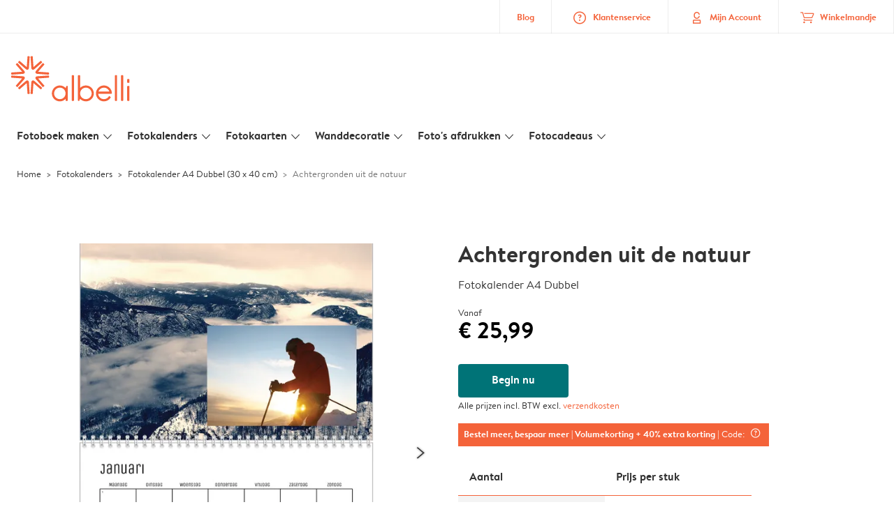

--- FILE ---
content_type: text/html; charset=UTF-8
request_url: https://www.albelli.nl/kalender-maken/fotokalender-a4-dubbel/PAP_653/9v69pPJPqUaAJ1KRHeKL47
body_size: 308308
content:

<!DOCTYPE html>
<html class="arc3-alb smooth-scroll" lang="nl-NL" prefix="og: http://ogp.me/ns# video: http://ogp.me/ns/video# ya: http://webmaster.yandex.ru/vocabularies/">
    <head >
        <script type="text/javascript">
          var merchandisingCampaignUUID = "bcaca999-7e9d-40ec-95bd-838557accd19";
          var productDisplayArticleType = "calendar";
        </script>

                    <script type="text/javascript" src="https://js-cdn.dynatrace.com/jstag/1944242a637/bf21585reu/b8b75a5160d89272_complete.js" crossorigin="anonymous"></script>
                
        <meta name="robots" content="index, follow" />
<meta name="viewport" content="width=device-width, initial-scale=1, maximum-scale=1" />
<meta name="twitter:card" content="summary" />
<meta name="description" content="Kalender maken 2026 ⭐ Maand-/jaarkalender of verjaardagskalender ⭐ Keuze uit meerdere formaten ⭐ Tevredenheid gegarandeerd! | Albelli 🧡 fotokalender maken" />
<meta name="twitter:title" content="Achtergronden uit de natuur | Jaarkalender A4-double" />
<meta name="twitter:description" content="Kalender maken 2026 ⭐ Maand-/jaarkalender of verjaardagskalender ⭐ Keuze uit meerdere formaten ⭐ Tevredenheid gegarandeerd! | Albelli 🧡 fotokalender maken" />
<meta name="p:domain_verify" content="5709ed3a59414836ae7196243e39021e" />
<meta property="og:type" content="website" />
<meta property="og:title" content="Achtergronden uit de natuur | Jaarkalender A4-double" />
<meta property="og:description" content="Kalender maken 2026 ⭐ Maand-/jaarkalender of verjaardagskalender ⭐ Keuze uit meerdere formaten ⭐ Tevredenheid gegarandeerd! | Albelli 🧡 fotokalender maken" />
<meta property="og:image" content="https://www.albelli.nl/content/default_albelli.nl.jpg" />
<meta property="og:image:secure_url" content="https://www.albelli.nl/content/default_albelli.nl.jpg" />
<meta property="twitter:image" content="https://www.albelli.nl/content/default_albelli.nl.jpg" />
<meta property="og:locale" content="nl_NL" />
<meta property="og:url" content="https://www.albelli.nl/kalender-maken/fotokalender-a4-dubbel/PAP_653/9v69pPJPqUaAJ1KRHeKL47" />
<meta property="og:site_name" content="albelli.nl" />
<meta http-equiv="X-Ua-Compatible" content="IE=edge,chrome=1" />
<meta charset="UTF-8" />


        <link rel="preconnect" href="https://arc.albelli.com">
        <link rel="dns-prefetch" href="https://arc.albelli.com">
        <link rel="preconnect" href="https://assets.adobedtm.com">
        <link rel="dns-prefetch" href="https://assets.adobedtm.com">

        <link rel="apple-touch-icon-precomposed" sizes="57x57" href="/application-icons/apple-touch-icon-57x57-alb.png" />
        <link rel="apple-touch-icon-precomposed" sizes="114x114" href="/application-icons/apple-touch-icon-114x114-alb.png" />
        <link rel="apple-touch-icon-precomposed" sizes="72x72" href="/application-icons/apple-touch-icon-72x72-alb.png" />
        <link rel="apple-touch-icon-precomposed" sizes="144x144" href="/application-icons/apple-touch-icon-144x144-alb.png" />
        <link rel="apple-touch-icon-precomposed" sizes="120x120" href="/application-icons/apple-touch-icon-120x120-alb.png" />
        <link rel="apple-touch-icon-precomposed" sizes="152x152" href="/application-icons/apple-touch-icon-152x152-alb.png" />
        <link rel="icon" type="image/png" href="/application-icons/favicon-alb.ico" sizes="32x32" />

        
        <link rel="alternate" href="https://www.albelli.nl/kalender-maken/fotokalender-a4-dubbel/PAP_653/9v69pPJPqUaAJ1KRHeKL47" hreflang="nl-nl"/>
<link rel="alternate" href="https://www.albelli.be/kalender-maken/fotokalender-a4-dubbel/PAP_653/9v69pPJPqUaAJ1KRHeKL47" hreflang="nl-be"/>
<link rel="alternate" href="https://www.posterxxl.de/fotokalender/fotokalender-a4-doppelt/PAP_653/9v69pPJPqUaAJ1KRHeKL47" hreflang="de-de"/>
<link rel="alternate" href="https://www.posterxxl.at/fotokalender/fotokalender-a4-doppelt/PAP_653/9v69pPJPqUaAJ1KRHeKL47" hreflang="de-at"/>
<link rel="alternate" href="https://www.fotoknudsen.no/fotokalender/fotokalender-a4-dobbel/PAP_653/9v69pPJPqUaAJ1KRHeKL47" hreflang="no-no"/>
<link rel="alternate" href="https://www.onskefoto.se/fotokalender/fotokalender-a3-klassisk/PAP_653/9v69pPJPqUaAJ1KRHeKL47" hreflang="sv-se"/>
<link rel="alternate" href="https://www.photobox.co.uk/personalised-calendars/a4-double/PAP_653/9v69pPJPqUaAJ1KRHeKL47" hreflang="en-gb"/>
<link rel="alternate" href="https://www.photobox.fr/calendrier-photo/a4-double/PAP_653/9v69pPJPqUaAJ1KRHeKL47" hreflang="fr-fr"/>
<link rel="alternate" href="https://www.photobox.ie/personalised-calendars/a4-double/PAP_653/9v69pPJPqUaAJ1KRHeKL47" hreflang="en-ie"/>
<link rel="alternate" href="https://www.photobox.it/calendari-personalizzati/a4-doppio/PAP_653/9v69pPJPqUaAJ1KRHeKL47" hreflang="it-it"/>
<link rel="alternate" href="https://www.photobox.dk/fotokalendere/a4-dobbelt-vaegkalender/PAP_653/9v69pPJPqUaAJ1KRHeKL47" hreflang="da-dk"/>
<link rel="alternate" href="https://www.hofmann.es/calendarios-personalizados/a4-doble/PAP_653/9v69pPJPqUaAJ1KRHeKL47" hreflang="es-es"/>
<link rel="alternate" href="https://www.hofmann.pt/calendarios-personalizados/a4-duplo/PAP_653/9v69pPJPqUaAJ1KRHeKL47" hreflang="pt-pt"/>

        

        <title>Achtergronden uit de natuur | Jaarkalender A4-double</title>
        <link rel="stylesheet" href="/assets/1885.css?v=e6b99c514e11739745a4">

        <script type="text/javascript">
                                            var tracking = {"pageIdentifier":"Product pages","pageCategory":"Calendars","pageName":"Calendars: Product Detail Page","pageSection":"Product","articleID":["PAP_653"],"pageSubCategory":"Year Calendar","theme":"Back to nature"};

                            
                        var env              = 'prd';
            var vendorProperties = {"vendor":1200,"locale":"nl-NL","currency":"EUR","channel":"albelli.nl","strike_through_pricing":true,"isb2b":false,"domain":"albelli.nl","country":"NL","language":"nl"};

                                                    
            // initialise tracking object if it is undefined
            if (typeof window.TC_data === 'undefined') {
			    window.TC_data = {};
		    }
        </script>

                    <link rel="stylesheet" href="/assets/4229.css?v=5c0a3af441637e5bc7a7"><link rel="stylesheet" href="/assets/492.css?v=2999ec029b6d30ef9f01"><link rel="stylesheet" href="/assets/5404.css?v=abf2f686921bf0005748"><link rel="stylesheet" href="/assets/pages/product-pages/product.css?v=19d3de25fc65ea38ec5b">
          <script src="/assets/runtime.js?v=576129c2b1ad013fce1d"></script><script src="/assets/seo/autoset-canonical.js?v=ecaf835c94b2d2f564bf"></script>
	<script type="text/javascript">
		const urlParts = window.location.pathname.split('/');

		window.TC_data['products_predesign_ids'] = [urlParts[urlParts.length - 1]];
		window.TC_data['article_id'] = ['PAP_653'];
	</script>	

        <style type="text/css">
            .arc3-grid{align-items:stretch;display:flex;flex-flow:row wrap;margin-left:auto;margin-right:auto}.arc3-grid.arc3-grid--no-outer-spacing,.arc3-grid.arc3-grid--no-spacing{padding:0}.arc3-cell{box-sizing:border-box;width:100%}.arc3-cell>picture>img{width:100%}.arc3-cell--no-top-margin{margin-top:0!important}.arc3-cell--no-bottom-margin{margin-bottom:0!important}.arc3-cell--no-margin{margin:0!important;width:100%!important}.arc3-cell--top{align-self:flex-start}.arc3-cell--middle{align-self:center}.arc3-cell--bottom{align-self:flex-end}.arc3-cell--stretch{align-self:stretch}.arc3-grid--border>.arc3-cell{border:1px solid var(--colour-borders-border-default);border-right:0;padding:16px}.arc3-grid--border>.arc3-cell:last-child{border-right:1px solid var(--colour-borders-border-default)}.arc3-grid.arc3-grid--no-spacing>.arc3-cell,.arc3-grid.arc3-gridcell--no-spacing>.arc3-cell{margin:0}.arc3-cell--order-1{order:1}.arc3-cell--order-2{order:2}.arc3-cell--order-3{order:3}.arc3-cell--order-4{order:4}.arc3-cell--order-5{order:5}.arc3-cell--order-6{order:6}.arc3-cell--order-7{order:7}.arc3-cell--order-8{order:8}.arc3-cell--order-9{order:9}.arc3-cell--order-10{order:10}.arc3-cell--order-11{order:11}.arc3-cell--order-12{order:12}@media(max-width:574px){.arc3-grid{padding:16px}.arc3-grid.arc3-grid--half-spacing{padding:8px}.arc3-cell{margin:16px;width:calc(100% - 32px)}.arc3-grid--no-spacing>.arc3-cell,.arc3-gridcell--no-spacing>.arc3-cell{width:100%}.arc3-grid--half-spacing>.arc3-cell{margin:8px;width:calc(100% - 16px)}.arc3-grid--no-spacing>.arc3-grid--half-spacing>.arc3-cell,.arc3-gridcell--no-spacing>.arc3-grid--half-spacing>.arc3-cell{width:100%}.arc3-grid--half-spacing>.arc3-grid--half-spacing>.arc3-cell{width:calc(100% - 8px)}.arc3-cell--hide-phone{display:none!important}.arc3-cell--order-1-phone.arc3-cell--order-1-phone{order:1}.arc3-cell--order-2-phone.arc3-cell--order-2-phone{order:2}.arc3-cell--order-3-phone.arc3-cell--order-3-phone{order:3}.arc3-cell--order-4-phone.arc3-cell--order-4-phone{order:4}.arc3-cell--order-5-phone.arc3-cell--order-5-phone{order:5}.arc3-cell--order-6-phone.arc3-cell--order-6-phone{order:6}.arc3-cell--order-7-phone.arc3-cell--order-7-phone{order:7}.arc3-cell--order-8-phone.arc3-cell--order-8-phone{order:8}.arc3-cell--order-9-phone.arc3-cell--order-9-phone{order:9}.arc3-cell--order-10-phone.arc3-cell--order-10-phone{order:10}.arc3-cell--order-11-phone.arc3-cell--order-11-phone{order:11}.arc3-cell--order-12-phone.arc3-cell--order-12-phone{order:12}.arc3-cell--1-col,.arc3-cell--1-col-phone.arc3-cell--1-col-phone{width:calc(25% - 32px)}.arc3-grid--no-spacing>.arc3-cell--1-col,.arc3-grid--no-spacing>.arc3-cell--1-col-phone.arc3-cell--1-col-phone,.arc3-gridcell--no-spacing>.arc3-cell--1-col,.arc3-gridcell--no-spacing>.arc3-cell--1-col-phone.arc3-cell--1-col-phone{width:25%}.arc3-grid--half-spacing>.arc3-cell--1-col,.arc3-grid--half-spacing>.arc3-cell--1-col-phone.arc3-cell--1-col-phone{width:calc(25% - 16px)}.arc3-grid--no-spacing>.arc3-grid--half-spacing>.arc3-cell--1-col,.arc3-grid--no-spacing>.arc3-grid--half-spacing>.arc3-cell--1-col-phone.arc3-cell--1-col-phone,.arc3-gridcell--no-spacing>.arc3-grid--half-spacing>.arc3-cell--1-col,.arc3-gridcell--no-spacing>.arc3-grid--half-spacing>.arc3-cell--1-col-phone.arc3-cell--1-col-phone{width:25%}.arc3-grid--half-spacing>.arc3-grid--half-spacing>.arc3-cell--1-col,.arc3-grid--half-spacing>.arc3-grid--half-spacing>.arc3-cell--1-col-phone.arc3-cell--1-col-phone{width:calc(25% - 8px)}.arc3-cell--2-col,.arc3-cell--2-col-phone.arc3-cell--2-col-phone{width:calc(50% - 32px)}.arc3-grid--no-spacing>.arc3-cell--2-col,.arc3-grid--no-spacing>.arc3-cell--2-col-phone.arc3-cell--2-col-phone,.arc3-gridcell--no-spacing>.arc3-cell--2-col,.arc3-gridcell--no-spacing>.arc3-cell--2-col-phone.arc3-cell--2-col-phone{width:50%}.arc3-grid--half-spacing>.arc3-cell--2-col,.arc3-grid--half-spacing>.arc3-cell--2-col-phone.arc3-cell--2-col-phone{width:calc(50% - 16px)}.arc3-grid--no-spacing>.arc3-grid--half-spacing>.arc3-cell--2-col,.arc3-grid--no-spacing>.arc3-grid--half-spacing>.arc3-cell--2-col-phone.arc3-cell--2-col-phone,.arc3-gridcell--no-spacing>.arc3-grid--half-spacing>.arc3-cell--2-col,.arc3-gridcell--no-spacing>.arc3-grid--half-spacing>.arc3-cell--2-col-phone.arc3-cell--2-col-phone{width:50%}.arc3-grid--half-spacing>.arc3-grid--half-spacing>.arc3-cell--2-col,.arc3-grid--half-spacing>.arc3-grid--half-spacing>.arc3-cell--2-col-phone.arc3-cell--2-col-phone{width:calc(50% - 8px)}.arc3-cell--3-col,.arc3-cell--3-col-phone.arc3-cell--3-col-phone{width:calc(75% - 32px)}.arc3-grid--no-spacing>.arc3-cell--3-col,.arc3-grid--no-spacing>.arc3-cell--3-col-phone.arc3-cell--3-col-phone,.arc3-gridcell--no-spacing>.arc3-cell--3-col,.arc3-gridcell--no-spacing>.arc3-cell--3-col-phone.arc3-cell--3-col-phone{width:75%}.arc3-grid--half-spacing>.arc3-cell--3-col,.arc3-grid--half-spacing>.arc3-cell--3-col-phone.arc3-cell--3-col-phone{width:calc(75% - 16px)}.arc3-grid--no-spacing>.arc3-grid--half-spacing>.arc3-cell--3-col,.arc3-grid--no-spacing>.arc3-grid--half-spacing>.arc3-cell--3-col-phone.arc3-cell--3-col-phone,.arc3-gridcell--no-spacing>.arc3-grid--half-spacing>.arc3-cell--3-col,.arc3-gridcell--no-spacing>.arc3-grid--half-spacing>.arc3-cell--3-col-phone.arc3-cell--3-col-phone{width:75%}.arc3-grid--half-spacing>.arc3-grid--half-spacing>.arc3-cell--3-col,.arc3-grid--half-spacing>.arc3-grid--half-spacing>.arc3-cell--3-col-phone.arc3-cell--3-col-phone{width:calc(75% - 8px)}.arc3-cell--4-col,.arc3-cell--4-col-phone.arc3-cell--4-col-phone{width:calc(100% - 32px)}.arc3-grid--no-spacing>.arc3-cell--4-col,.arc3-grid--no-spacing>.arc3-cell--4-col-phone.arc3-cell--4-col-phone,.arc3-gridcell--no-spacing>.arc3-cell--4-col,.arc3-gridcell--no-spacing>.arc3-cell--4-col-phone.arc3-cell--4-col-phone{width:100%}.arc3-grid--half-spacing>.arc3-cell--4-col,.arc3-grid--half-spacing>.arc3-cell--4-col-phone.arc3-cell--4-col-phone{width:calc(100% - 16px)}.arc3-grid--no-spacing>.arc3-grid--half-spacing>.arc3-cell--4-col,.arc3-grid--no-spacing>.arc3-grid--half-spacing>.arc3-cell--4-col-phone.arc3-cell--4-col-phone,.arc3-gridcell--no-spacing>.arc3-grid--half-spacing>.arc3-cell--4-col,.arc3-gridcell--no-spacing>.arc3-grid--half-spacing>.arc3-cell--4-col-phone.arc3-cell--4-col-phone{width:100%}.arc3-grid--half-spacing>.arc3-grid--half-spacing>.arc3-cell--4-col,.arc3-grid--half-spacing>.arc3-grid--half-spacing>.arc3-cell--4-col-phone.arc3-cell--4-col-phone{width:calc(100% - 8px)}.arc3-cell--5-col,.arc3-cell--5-col-phone.arc3-cell--5-col-phone{width:calc(100% - 32px)}.arc3-grid--no-spacing>.arc3-cell--5-col,.arc3-grid--no-spacing>.arc3-cell--5-col-phone.arc3-cell--5-col-phone,.arc3-gridcell--no-spacing>.arc3-cell--5-col,.arc3-gridcell--no-spacing>.arc3-cell--5-col-phone.arc3-cell--5-col-phone{width:100%}.arc3-grid--half-spacing>.arc3-cell--5-col,.arc3-grid--half-spacing>.arc3-cell--5-col-phone.arc3-cell--5-col-phone{width:calc(100% - 16px)}.arc3-grid--no-spacing>.arc3-grid--half-spacing>.arc3-cell--5-col,.arc3-grid--no-spacing>.arc3-grid--half-spacing>.arc3-cell--5-col-phone.arc3-cell--5-col-phone,.arc3-gridcell--no-spacing>.arc3-grid--half-spacing>.arc3-cell--5-col,.arc3-gridcell--no-spacing>.arc3-grid--half-spacing>.arc3-cell--5-col-phone.arc3-cell--5-col-phone{width:100%}.arc3-grid--half-spacing>.arc3-grid--half-spacing>.arc3-cell--5-col,.arc3-grid--half-spacing>.arc3-grid--half-spacing>.arc3-cell--5-col-phone.arc3-cell--5-col-phone{width:calc(100% - 8px)}.arc3-cell--6-col,.arc3-cell--6-col-phone.arc3-cell--6-col-phone{width:calc(100% - 32px)}.arc3-grid--no-spacing>.arc3-cell--6-col,.arc3-grid--no-spacing>.arc3-cell--6-col-phone.arc3-cell--6-col-phone,.arc3-gridcell--no-spacing>.arc3-cell--6-col,.arc3-gridcell--no-spacing>.arc3-cell--6-col-phone.arc3-cell--6-col-phone{width:100%}.arc3-grid--half-spacing>.arc3-cell--6-col,.arc3-grid--half-spacing>.arc3-cell--6-col-phone.arc3-cell--6-col-phone{width:calc(100% - 16px)}.arc3-grid--no-spacing>.arc3-grid--half-spacing>.arc3-cell--6-col,.arc3-grid--no-spacing>.arc3-grid--half-spacing>.arc3-cell--6-col-phone.arc3-cell--6-col-phone,.arc3-gridcell--no-spacing>.arc3-grid--half-spacing>.arc3-cell--6-col,.arc3-gridcell--no-spacing>.arc3-grid--half-spacing>.arc3-cell--6-col-phone.arc3-cell--6-col-phone{width:100%}.arc3-grid--half-spacing>.arc3-grid--half-spacing>.arc3-cell--6-col,.arc3-grid--half-spacing>.arc3-grid--half-spacing>.arc3-cell--6-col-phone.arc3-cell--6-col-phone{width:calc(100% - 8px)}.arc3-cell--7-col,.arc3-cell--7-col-phone.arc3-cell--7-col-phone{width:calc(100% - 32px)}.arc3-grid--no-spacing>.arc3-cell--7-col,.arc3-grid--no-spacing>.arc3-cell--7-col-phone.arc3-cell--7-col-phone,.arc3-gridcell--no-spacing>.arc3-cell--7-col,.arc3-gridcell--no-spacing>.arc3-cell--7-col-phone.arc3-cell--7-col-phone{width:100%}.arc3-grid--half-spacing>.arc3-cell--7-col,.arc3-grid--half-spacing>.arc3-cell--7-col-phone.arc3-cell--7-col-phone{width:calc(100% - 16px)}.arc3-grid--no-spacing>.arc3-grid--half-spacing>.arc3-cell--7-col,.arc3-grid--no-spacing>.arc3-grid--half-spacing>.arc3-cell--7-col-phone.arc3-cell--7-col-phone,.arc3-gridcell--no-spacing>.arc3-grid--half-spacing>.arc3-cell--7-col,.arc3-gridcell--no-spacing>.arc3-grid--half-spacing>.arc3-cell--7-col-phone.arc3-cell--7-col-phone{width:100%}.arc3-grid--half-spacing>.arc3-grid--half-spacing>.arc3-cell--7-col,.arc3-grid--half-spacing>.arc3-grid--half-spacing>.arc3-cell--7-col-phone.arc3-cell--7-col-phone{width:calc(100% - 8px)}.arc3-cell--8-col,.arc3-cell--8-col-phone.arc3-cell--8-col-phone{width:calc(100% - 32px)}.arc3-grid--no-spacing>.arc3-cell--8-col,.arc3-grid--no-spacing>.arc3-cell--8-col-phone.arc3-cell--8-col-phone,.arc3-gridcell--no-spacing>.arc3-cell--8-col,.arc3-gridcell--no-spacing>.arc3-cell--8-col-phone.arc3-cell--8-col-phone{width:100%}.arc3-grid--half-spacing>.arc3-cell--8-col,.arc3-grid--half-spacing>.arc3-cell--8-col-phone.arc3-cell--8-col-phone{width:calc(100% - 16px)}.arc3-grid--no-spacing>.arc3-grid--half-spacing>.arc3-cell--8-col,.arc3-grid--no-spacing>.arc3-grid--half-spacing>.arc3-cell--8-col-phone.arc3-cell--8-col-phone,.arc3-gridcell--no-spacing>.arc3-grid--half-spacing>.arc3-cell--8-col,.arc3-gridcell--no-spacing>.arc3-grid--half-spacing>.arc3-cell--8-col-phone.arc3-cell--8-col-phone{width:100%}.arc3-grid--half-spacing>.arc3-grid--half-spacing>.arc3-cell--8-col,.arc3-grid--half-spacing>.arc3-grid--half-spacing>.arc3-cell--8-col-phone.arc3-cell--8-col-phone{width:calc(100% - 8px)}.arc3-cell--9-col,.arc3-cell--9-col-phone.arc3-cell--9-col-phone{width:calc(100% - 32px)}.arc3-grid--no-spacing>.arc3-cell--9-col,.arc3-grid--no-spacing>.arc3-cell--9-col-phone.arc3-cell--9-col-phone,.arc3-gridcell--no-spacing>.arc3-cell--9-col,.arc3-gridcell--no-spacing>.arc3-cell--9-col-phone.arc3-cell--9-col-phone{width:100%}.arc3-grid--half-spacing>.arc3-cell--9-col,.arc3-grid--half-spacing>.arc3-cell--9-col-phone.arc3-cell--9-col-phone{width:calc(100% - 16px)}.arc3-grid--no-spacing>.arc3-grid--half-spacing>.arc3-cell--9-col,.arc3-grid--no-spacing>.arc3-grid--half-spacing>.arc3-cell--9-col-phone.arc3-cell--9-col-phone,.arc3-gridcell--no-spacing>.arc3-grid--half-spacing>.arc3-cell--9-col,.arc3-gridcell--no-spacing>.arc3-grid--half-spacing>.arc3-cell--9-col-phone.arc3-cell--9-col-phone{width:100%}.arc3-grid--half-spacing>.arc3-grid--half-spacing>.arc3-cell--9-col,.arc3-grid--half-spacing>.arc3-grid--half-spacing>.arc3-cell--9-col-phone.arc3-cell--9-col-phone{width:calc(100% - 8px)}.arc3-cell--10-col,.arc3-cell--10-col-phone.arc3-cell--10-col-phone{width:calc(100% - 32px)}.arc3-grid--no-spacing>.arc3-cell--10-col,.arc3-grid--no-spacing>.arc3-cell--10-col-phone.arc3-cell--10-col-phone,.arc3-gridcell--no-spacing>.arc3-cell--10-col,.arc3-gridcell--no-spacing>.arc3-cell--10-col-phone.arc3-cell--10-col-phone{width:100%}.arc3-grid--half-spacing>.arc3-cell--10-col,.arc3-grid--half-spacing>.arc3-cell--10-col-phone.arc3-cell--10-col-phone{width:calc(100% - 16px)}.arc3-grid--no-spacing>.arc3-grid--half-spacing>.arc3-cell--10-col,.arc3-grid--no-spacing>.arc3-grid--half-spacing>.arc3-cell--10-col-phone.arc3-cell--10-col-phone,.arc3-gridcell--no-spacing>.arc3-grid--half-spacing>.arc3-cell--10-col,.arc3-gridcell--no-spacing>.arc3-grid--half-spacing>.arc3-cell--10-col-phone.arc3-cell--10-col-phone{width:100%}.arc3-grid--half-spacing>.arc3-grid--half-spacing>.arc3-cell--10-col,.arc3-grid--half-spacing>.arc3-grid--half-spacing>.arc3-cell--10-col-phone.arc3-cell--10-col-phone{width:calc(100% - 8px)}.arc3-cell--11-col,.arc3-cell--11-col-phone.arc3-cell--11-col-phone{width:calc(100% - 32px)}.arc3-grid--no-spacing>.arc3-cell--11-col,.arc3-grid--no-spacing>.arc3-cell--11-col-phone.arc3-cell--11-col-phone,.arc3-gridcell--no-spacing>.arc3-cell--11-col,.arc3-gridcell--no-spacing>.arc3-cell--11-col-phone.arc3-cell--11-col-phone{width:100%}.arc3-grid--half-spacing>.arc3-cell--11-col,.arc3-grid--half-spacing>.arc3-cell--11-col-phone.arc3-cell--11-col-phone{width:calc(100% - 16px)}.arc3-grid--no-spacing>.arc3-grid--half-spacing>.arc3-cell--11-col,.arc3-grid--no-spacing>.arc3-grid--half-spacing>.arc3-cell--11-col-phone.arc3-cell--11-col-phone,.arc3-gridcell--no-spacing>.arc3-grid--half-spacing>.arc3-cell--11-col,.arc3-gridcell--no-spacing>.arc3-grid--half-spacing>.arc3-cell--11-col-phone.arc3-cell--11-col-phone{width:100%}.arc3-grid--half-spacing>.arc3-grid--half-spacing>.arc3-cell--11-col,.arc3-grid--half-spacing>.arc3-grid--half-spacing>.arc3-cell--11-col-phone.arc3-cell--11-col-phone{width:calc(100% - 8px)}.arc3-cell--12-col,.arc3-cell--12-col-phone.arc3-cell--12-col-phone{width:calc(100% - 32px)}.arc3-grid--no-spacing>.arc3-cell--12-col,.arc3-grid--no-spacing>.arc3-cell--12-col-phone.arc3-cell--12-col-phone,.arc3-gridcell--no-spacing>.arc3-cell--12-col,.arc3-gridcell--no-spacing>.arc3-cell--12-col-phone.arc3-cell--12-col-phone{width:100%}.arc3-grid--half-spacing>.arc3-cell--12-col,.arc3-grid--half-spacing>.arc3-cell--12-col-phone.arc3-cell--12-col-phone{width:calc(100% - 16px)}.arc3-grid--no-spacing>.arc3-grid--half-spacing>.arc3-cell--12-col,.arc3-grid--no-spacing>.arc3-grid--half-spacing>.arc3-cell--12-col-phone.arc3-cell--12-col-phone,.arc3-gridcell--no-spacing>.arc3-grid--half-spacing>.arc3-cell--12-col,.arc3-gridcell--no-spacing>.arc3-grid--half-spacing>.arc3-cell--12-col-phone.arc3-cell--12-col-phone{width:100%}.arc3-grid--half-spacing>.arc3-grid--half-spacing>.arc3-cell--12-col,.arc3-grid--half-spacing>.arc3-grid--half-spacing>.arc3-cell--12-col-phone.arc3-cell--12-col-phone{width:calc(100% - 8px)}.arc3-cell--1-offset,.arc3-cell--1-offset-phone.arc3-cell--1-offset-phone{margin-left:calc(25% + 16px)}.arc3-grid.arc3-grid--no-spacing>.arc3-cell--1-offset,.arc3-grid.arc3-grid--no-spacing>.arc3-cell--1-offset-phone.arc3-cell--1-offset-phone,.arc3-grid.arc3-gridcell--no-spacing>.arc3-cell--1-offset,.arc3-grid.arc3-gridcell--no-spacing>.arc3-cell--1-offset-phone.arc3-cell--1-offset-phone{margin-left:25%}.arc3-grid--half-spacing>.arc3-cell--1-offset,.arc3-grid--half-spacing>.arc3-cell--1-offset-phone.arc3-cell--1-offset-phone,.arc3-grid.arc3-grid--half-spacing>.arc3-cell--1-offset,.arc3-grid.arc3-grid--half-spacing>.arc3-cell--1-offset-phone.arc3-cell--1-offset-phone{margin-left:calc(25% + 8px)}.arc3-grid.arc3-grid--no-spacing>.arc3-grid--half-spacing>.arc3-cell--1-offset,.arc3-grid.arc3-grid--no-spacing>.arc3-grid--half-spacing>.arc3-cell--1-offset-phone.arc3-cell--1-offset-phone,.arc3-grid.arc3-gridcell--no-spacing>.arc3-grid--half-spacing>.arc3-cell--1-offset,.arc3-grid.arc3-gridcell--no-spacing>.arc3-grid--half-spacing>.arc3-cell--1-offset-phone.arc3-cell--1-offset-phone{margin-left:25%}.arc3-grid.arc3-grid--half-spacing>.arc3-grid--half-spacing>.arc3-cell--1-offset,.arc3-grid.arc3-grid--half-spacing>.arc3-grid--half-spacing>.arc3-cell--1-offset-phone.arc3-cell--1-offset-phone{margin-left:calc(25% + 4px)}.arc3-cell--2-offset,.arc3-cell--2-offset-phone.arc3-cell--2-offset-phone{margin-left:calc(50% + 16px)}.arc3-grid.arc3-grid--no-spacing>.arc3-cell--2-offset,.arc3-grid.arc3-grid--no-spacing>.arc3-cell--2-offset-phone.arc3-cell--2-offset-phone,.arc3-grid.arc3-gridcell--no-spacing>.arc3-cell--2-offset,.arc3-grid.arc3-gridcell--no-spacing>.arc3-cell--2-offset-phone.arc3-cell--2-offset-phone{margin-left:50%}.arc3-grid--half-spacing>.arc3-cell--2-offset,.arc3-grid--half-spacing>.arc3-cell--2-offset-phone.arc3-cell--2-offset-phone,.arc3-grid.arc3-grid--half-spacing>.arc3-cell--2-offset,.arc3-grid.arc3-grid--half-spacing>.arc3-cell--2-offset-phone.arc3-cell--2-offset-phone{margin-left:calc(50% + 8px)}.arc3-grid.arc3-grid--no-spacing>.arc3-grid--half-spacing>.arc3-cell--2-offset,.arc3-grid.arc3-grid--no-spacing>.arc3-grid--half-spacing>.arc3-cell--2-offset-phone.arc3-cell--2-offset-phone,.arc3-grid.arc3-gridcell--no-spacing>.arc3-grid--half-spacing>.arc3-cell--2-offset,.arc3-grid.arc3-gridcell--no-spacing>.arc3-grid--half-spacing>.arc3-cell--2-offset-phone.arc3-cell--2-offset-phone{margin-left:50%}.arc3-grid.arc3-grid--half-spacing>.arc3-grid--half-spacing>.arc3-cell--2-offset,.arc3-grid.arc3-grid--half-spacing>.arc3-grid--half-spacing>.arc3-cell--2-offset-phone.arc3-cell--2-offset-phone{margin-left:calc(50% + 4px)}.arc3-cell--3-offset,.arc3-cell--3-offset-phone.arc3-cell--3-offset-phone{margin-left:calc(75% + 16px)}.arc3-grid.arc3-grid--no-spacing>.arc3-cell--3-offset,.arc3-grid.arc3-grid--no-spacing>.arc3-cell--3-offset-phone.arc3-cell--3-offset-phone,.arc3-grid.arc3-gridcell--no-spacing>.arc3-cell--3-offset,.arc3-grid.arc3-gridcell--no-spacing>.arc3-cell--3-offset-phone.arc3-cell--3-offset-phone{margin-left:75%}.arc3-grid--half-spacing>.arc3-cell--3-offset,.arc3-grid--half-spacing>.arc3-cell--3-offset-phone.arc3-cell--3-offset-phone,.arc3-grid.arc3-grid--half-spacing>.arc3-cell--3-offset,.arc3-grid.arc3-grid--half-spacing>.arc3-cell--3-offset-phone.arc3-cell--3-offset-phone{margin-left:calc(75% + 8px)}.arc3-grid.arc3-grid--no-spacing>.arc3-grid--half-spacing>.arc3-cell--3-offset,.arc3-grid.arc3-grid--no-spacing>.arc3-grid--half-spacing>.arc3-cell--3-offset-phone.arc3-cell--3-offset-phone,.arc3-grid.arc3-gridcell--no-spacing>.arc3-grid--half-spacing>.arc3-cell--3-offset,.arc3-grid.arc3-gridcell--no-spacing>.arc3-grid--half-spacing>.arc3-cell--3-offset-phone.arc3-cell--3-offset-phone{margin-left:75%}.arc3-grid.arc3-grid--half-spacing>.arc3-grid--half-spacing>.arc3-cell--3-offset,.arc3-grid.arc3-grid--half-spacing>.arc3-grid--half-spacing>.arc3-cell--3-offset-phone.arc3-cell--3-offset-phone{margin-left:calc(75% + 4px)}.arc3-grid--border>.arc3-cell{border:0;border-bottom:1px solid var(--colour-borders-border-default)}.arc3-grid--border>.arc3-cell:first-child{border-top:1px solid var(--colour-borders-border-default)}.arc3-grid--border>.arc3-cell:last-child{border-right:0}}@media(min-width:575px)and (max-width:1023px){.arc3-grid{padding:16px}.arc3-grid.arc3-grid--half-spacing{padding:8px}.arc3-grid.--mobile-only-outer-gutter{margin-left:-8px;margin-right:-8px}.arc3-cell{margin:16px;width:calc(33.33333% - 32px)}.arc3-grid--no-spacing>.arc3-cell,.arc3-gridcell--no-spacing>.arc3-cell{width:33.3333333333%}.arc3-grid--half-spacing>.arc3-cell{margin:8px;width:calc(33.33333% - 16px)}.arc3-grid--no-spacing>.arc3-grid--half-spacing>.arc3-cell,.arc3-gridcell--no-spacing>.arc3-grid--half-spacing>.arc3-cell{width:33.3333333333%}.arc3-grid--half-spacing>.arc3-grid--half-spacing>.arc3-cell{width:calc(33.33333% - 8px)}.arc3-cell--hide-tablet{display:none!important}.arc3-cell--order-1-tablet.arc3-cell--order-1-tablet{order:1}.arc3-cell--order-2-tablet.arc3-cell--order-2-tablet{order:2}.arc3-cell--order-3-tablet.arc3-cell--order-3-tablet{order:3}.arc3-cell--order-4-tablet.arc3-cell--order-4-tablet{order:4}.arc3-cell--order-5-tablet.arc3-cell--order-5-tablet{order:5}.arc3-cell--order-6-tablet.arc3-cell--order-6-tablet{order:6}.arc3-cell--order-7-tablet.arc3-cell--order-7-tablet{order:7}.arc3-cell--order-8-tablet.arc3-cell--order-8-tablet{order:8}.arc3-cell--order-9-tablet.arc3-cell--order-9-tablet{order:9}.arc3-cell--order-10-tablet.arc3-cell--order-10-tablet{order:10}.arc3-cell--order-11-tablet.arc3-cell--order-11-tablet{order:11}.arc3-cell--order-12-tablet.arc3-cell--order-12-tablet{order:12}.arc3-cell--1-col,.arc3-cell--1-col-tablet.arc3-cell--1-col-tablet{width:calc(8.33333% - 32px)}.arc3-grid--no-spacing>.arc3-cell--1-col,.arc3-grid--no-spacing>.arc3-cell--1-col-tablet.arc3-cell--1-col-tablet,.arc3-gridcell--no-spacing>.arc3-cell--1-col,.arc3-gridcell--no-spacing>.arc3-cell--1-col-tablet.arc3-cell--1-col-tablet{width:8.3333333333%}.arc3-grid--half-spacing>.arc3-cell--1-col,.arc3-grid--half-spacing>.arc3-cell--1-col-tablet.arc3-cell--1-col-tablet{width:calc(8.33333% - 16px)}.arc3-grid--no-spacing>.arc3-grid--half-spacing>.arc3-cell--1-col,.arc3-grid--no-spacing>.arc3-grid--half-spacing>.arc3-cell--1-col-tablet.arc3-cell--1-col-tablet,.arc3-gridcell--no-spacing>.arc3-grid--half-spacing>.arc3-cell--1-col,.arc3-gridcell--no-spacing>.arc3-grid--half-spacing>.arc3-cell--1-col-tablet.arc3-cell--1-col-tablet{width:8.3333333333%}.arc3-grid--half-spacing>.arc3-grid--half-spacing>.arc3-cell--1-col,.arc3-grid--half-spacing>.arc3-grid--half-spacing>.arc3-cell--1-col-tablet.arc3-cell--1-col-tablet{width:calc(8.33333% - 8px)}.arc3-cell--2-col,.arc3-cell--2-col-tablet.arc3-cell--2-col-tablet{width:calc(16.66667% - 32px)}.arc3-grid--no-spacing>.arc3-cell--2-col,.arc3-grid--no-spacing>.arc3-cell--2-col-tablet.arc3-cell--2-col-tablet,.arc3-gridcell--no-spacing>.arc3-cell--2-col,.arc3-gridcell--no-spacing>.arc3-cell--2-col-tablet.arc3-cell--2-col-tablet{width:16.6666666667%}.arc3-grid--half-spacing>.arc3-cell--2-col,.arc3-grid--half-spacing>.arc3-cell--2-col-tablet.arc3-cell--2-col-tablet{width:calc(16.66667% - 16px)}.arc3-grid--no-spacing>.arc3-grid--half-spacing>.arc3-cell--2-col,.arc3-grid--no-spacing>.arc3-grid--half-spacing>.arc3-cell--2-col-tablet.arc3-cell--2-col-tablet,.arc3-gridcell--no-spacing>.arc3-grid--half-spacing>.arc3-cell--2-col,.arc3-gridcell--no-spacing>.arc3-grid--half-spacing>.arc3-cell--2-col-tablet.arc3-cell--2-col-tablet{width:16.6666666667%}.arc3-grid--half-spacing>.arc3-grid--half-spacing>.arc3-cell--2-col,.arc3-grid--half-spacing>.arc3-grid--half-spacing>.arc3-cell--2-col-tablet.arc3-cell--2-col-tablet{width:calc(16.66667% - 8px)}.arc3-cell--3-col,.arc3-cell--3-col-tablet.arc3-cell--3-col-tablet{width:calc(25% - 32px)}.arc3-grid--no-spacing>.arc3-cell--3-col,.arc3-grid--no-spacing>.arc3-cell--3-col-tablet.arc3-cell--3-col-tablet,.arc3-gridcell--no-spacing>.arc3-cell--3-col,.arc3-gridcell--no-spacing>.arc3-cell--3-col-tablet.arc3-cell--3-col-tablet{width:25%}.arc3-grid--half-spacing>.arc3-cell--3-col,.arc3-grid--half-spacing>.arc3-cell--3-col-tablet.arc3-cell--3-col-tablet{width:calc(25% - 16px)}.arc3-grid--no-spacing>.arc3-grid--half-spacing>.arc3-cell--3-col,.arc3-grid--no-spacing>.arc3-grid--half-spacing>.arc3-cell--3-col-tablet.arc3-cell--3-col-tablet,.arc3-gridcell--no-spacing>.arc3-grid--half-spacing>.arc3-cell--3-col,.arc3-gridcell--no-spacing>.arc3-grid--half-spacing>.arc3-cell--3-col-tablet.arc3-cell--3-col-tablet{width:25%}.arc3-grid--half-spacing>.arc3-grid--half-spacing>.arc3-cell--3-col,.arc3-grid--half-spacing>.arc3-grid--half-spacing>.arc3-cell--3-col-tablet.arc3-cell--3-col-tablet{width:calc(25% - 8px)}.arc3-cell--4-col,.arc3-cell--4-col-tablet.arc3-cell--4-col-tablet{width:calc(33.33333% - 32px)}.arc3-grid--no-spacing>.arc3-cell--4-col,.arc3-grid--no-spacing>.arc3-cell--4-col-tablet.arc3-cell--4-col-tablet,.arc3-gridcell--no-spacing>.arc3-cell--4-col,.arc3-gridcell--no-spacing>.arc3-cell--4-col-tablet.arc3-cell--4-col-tablet{width:33.3333333333%}.arc3-grid--half-spacing>.arc3-cell--4-col,.arc3-grid--half-spacing>.arc3-cell--4-col-tablet.arc3-cell--4-col-tablet{width:calc(33.33333% - 16px)}.arc3-grid--no-spacing>.arc3-grid--half-spacing>.arc3-cell--4-col,.arc3-grid--no-spacing>.arc3-grid--half-spacing>.arc3-cell--4-col-tablet.arc3-cell--4-col-tablet,.arc3-gridcell--no-spacing>.arc3-grid--half-spacing>.arc3-cell--4-col,.arc3-gridcell--no-spacing>.arc3-grid--half-spacing>.arc3-cell--4-col-tablet.arc3-cell--4-col-tablet{width:33.3333333333%}.arc3-grid--half-spacing>.arc3-grid--half-spacing>.arc3-cell--4-col,.arc3-grid--half-spacing>.arc3-grid--half-spacing>.arc3-cell--4-col-tablet.arc3-cell--4-col-tablet{width:calc(33.33333% - 8px)}.arc3-cell--5-col,.arc3-cell--5-col-tablet.arc3-cell--5-col-tablet{width:calc(41.66667% - 32px)}.arc3-grid--no-spacing>.arc3-cell--5-col,.arc3-grid--no-spacing>.arc3-cell--5-col-tablet.arc3-cell--5-col-tablet,.arc3-gridcell--no-spacing>.arc3-cell--5-col,.arc3-gridcell--no-spacing>.arc3-cell--5-col-tablet.arc3-cell--5-col-tablet{width:41.6666666667%}.arc3-grid--half-spacing>.arc3-cell--5-col,.arc3-grid--half-spacing>.arc3-cell--5-col-tablet.arc3-cell--5-col-tablet{width:calc(41.66667% - 16px)}.arc3-grid--no-spacing>.arc3-grid--half-spacing>.arc3-cell--5-col,.arc3-grid--no-spacing>.arc3-grid--half-spacing>.arc3-cell--5-col-tablet.arc3-cell--5-col-tablet,.arc3-gridcell--no-spacing>.arc3-grid--half-spacing>.arc3-cell--5-col,.arc3-gridcell--no-spacing>.arc3-grid--half-spacing>.arc3-cell--5-col-tablet.arc3-cell--5-col-tablet{width:41.6666666667%}.arc3-grid--half-spacing>.arc3-grid--half-spacing>.arc3-cell--5-col,.arc3-grid--half-spacing>.arc3-grid--half-spacing>.arc3-cell--5-col-tablet.arc3-cell--5-col-tablet{width:calc(41.66667% - 8px)}.arc3-cell--6-col,.arc3-cell--6-col-tablet.arc3-cell--6-col-tablet{width:calc(50% - 32px)}.arc3-grid--no-spacing>.arc3-cell--6-col,.arc3-grid--no-spacing>.arc3-cell--6-col-tablet.arc3-cell--6-col-tablet,.arc3-gridcell--no-spacing>.arc3-cell--6-col,.arc3-gridcell--no-spacing>.arc3-cell--6-col-tablet.arc3-cell--6-col-tablet{width:50%}.arc3-grid--half-spacing>.arc3-cell--6-col,.arc3-grid--half-spacing>.arc3-cell--6-col-tablet.arc3-cell--6-col-tablet{width:calc(50% - 16px)}.arc3-grid--no-spacing>.arc3-grid--half-spacing>.arc3-cell--6-col,.arc3-grid--no-spacing>.arc3-grid--half-spacing>.arc3-cell--6-col-tablet.arc3-cell--6-col-tablet,.arc3-gridcell--no-spacing>.arc3-grid--half-spacing>.arc3-cell--6-col,.arc3-gridcell--no-spacing>.arc3-grid--half-spacing>.arc3-cell--6-col-tablet.arc3-cell--6-col-tablet{width:50%}.arc3-grid--half-spacing>.arc3-grid--half-spacing>.arc3-cell--6-col,.arc3-grid--half-spacing>.arc3-grid--half-spacing>.arc3-cell--6-col-tablet.arc3-cell--6-col-tablet{width:calc(50% - 8px)}.arc3-cell--7-col,.arc3-cell--7-col-tablet.arc3-cell--7-col-tablet{width:calc(58.33333% - 32px)}.arc3-grid--no-spacing>.arc3-cell--7-col,.arc3-grid--no-spacing>.arc3-cell--7-col-tablet.arc3-cell--7-col-tablet,.arc3-gridcell--no-spacing>.arc3-cell--7-col,.arc3-gridcell--no-spacing>.arc3-cell--7-col-tablet.arc3-cell--7-col-tablet{width:58.3333333333%}.arc3-grid--half-spacing>.arc3-cell--7-col,.arc3-grid--half-spacing>.arc3-cell--7-col-tablet.arc3-cell--7-col-tablet{width:calc(58.33333% - 16px)}.arc3-grid--no-spacing>.arc3-grid--half-spacing>.arc3-cell--7-col,.arc3-grid--no-spacing>.arc3-grid--half-spacing>.arc3-cell--7-col-tablet.arc3-cell--7-col-tablet,.arc3-gridcell--no-spacing>.arc3-grid--half-spacing>.arc3-cell--7-col,.arc3-gridcell--no-spacing>.arc3-grid--half-spacing>.arc3-cell--7-col-tablet.arc3-cell--7-col-tablet{width:58.3333333333%}.arc3-grid--half-spacing>.arc3-grid--half-spacing>.arc3-cell--7-col,.arc3-grid--half-spacing>.arc3-grid--half-spacing>.arc3-cell--7-col-tablet.arc3-cell--7-col-tablet{width:calc(58.33333% - 8px)}.arc3-cell--8-col,.arc3-cell--8-col-tablet.arc3-cell--8-col-tablet{width:calc(66.66667% - 32px)}.arc3-grid--no-spacing>.arc3-cell--8-col,.arc3-grid--no-spacing>.arc3-cell--8-col-tablet.arc3-cell--8-col-tablet,.arc3-gridcell--no-spacing>.arc3-cell--8-col,.arc3-gridcell--no-spacing>.arc3-cell--8-col-tablet.arc3-cell--8-col-tablet{width:66.6666666667%}.arc3-grid--half-spacing>.arc3-cell--8-col,.arc3-grid--half-spacing>.arc3-cell--8-col-tablet.arc3-cell--8-col-tablet{width:calc(66.66667% - 16px)}.arc3-grid--no-spacing>.arc3-grid--half-spacing>.arc3-cell--8-col,.arc3-grid--no-spacing>.arc3-grid--half-spacing>.arc3-cell--8-col-tablet.arc3-cell--8-col-tablet,.arc3-gridcell--no-spacing>.arc3-grid--half-spacing>.arc3-cell--8-col,.arc3-gridcell--no-spacing>.arc3-grid--half-spacing>.arc3-cell--8-col-tablet.arc3-cell--8-col-tablet{width:66.6666666667%}.arc3-grid--half-spacing>.arc3-grid--half-spacing>.arc3-cell--8-col,.arc3-grid--half-spacing>.arc3-grid--half-spacing>.arc3-cell--8-col-tablet.arc3-cell--8-col-tablet{width:calc(66.66667% - 8px)}.arc3-cell--9-col,.arc3-cell--9-col-tablet.arc3-cell--9-col-tablet{width:calc(75% - 32px)}.arc3-grid--no-spacing>.arc3-cell--9-col,.arc3-grid--no-spacing>.arc3-cell--9-col-tablet.arc3-cell--9-col-tablet,.arc3-gridcell--no-spacing>.arc3-cell--9-col,.arc3-gridcell--no-spacing>.arc3-cell--9-col-tablet.arc3-cell--9-col-tablet{width:75%}.arc3-grid--half-spacing>.arc3-cell--9-col,.arc3-grid--half-spacing>.arc3-cell--9-col-tablet.arc3-cell--9-col-tablet{width:calc(75% - 16px)}.arc3-grid--no-spacing>.arc3-grid--half-spacing>.arc3-cell--9-col,.arc3-grid--no-spacing>.arc3-grid--half-spacing>.arc3-cell--9-col-tablet.arc3-cell--9-col-tablet,.arc3-gridcell--no-spacing>.arc3-grid--half-spacing>.arc3-cell--9-col,.arc3-gridcell--no-spacing>.arc3-grid--half-spacing>.arc3-cell--9-col-tablet.arc3-cell--9-col-tablet{width:75%}.arc3-grid--half-spacing>.arc3-grid--half-spacing>.arc3-cell--9-col,.arc3-grid--half-spacing>.arc3-grid--half-spacing>.arc3-cell--9-col-tablet.arc3-cell--9-col-tablet{width:calc(75% - 8px)}.arc3-cell--10-col,.arc3-cell--10-col-tablet.arc3-cell--10-col-tablet{width:calc(83.33333% - 32px)}.arc3-grid--no-spacing>.arc3-cell--10-col,.arc3-grid--no-spacing>.arc3-cell--10-col-tablet.arc3-cell--10-col-tablet,.arc3-gridcell--no-spacing>.arc3-cell--10-col,.arc3-gridcell--no-spacing>.arc3-cell--10-col-tablet.arc3-cell--10-col-tablet{width:83.3333333333%}.arc3-grid--half-spacing>.arc3-cell--10-col,.arc3-grid--half-spacing>.arc3-cell--10-col-tablet.arc3-cell--10-col-tablet{width:calc(83.33333% - 16px)}.arc3-grid--no-spacing>.arc3-grid--half-spacing>.arc3-cell--10-col,.arc3-grid--no-spacing>.arc3-grid--half-spacing>.arc3-cell--10-col-tablet.arc3-cell--10-col-tablet,.arc3-gridcell--no-spacing>.arc3-grid--half-spacing>.arc3-cell--10-col,.arc3-gridcell--no-spacing>.arc3-grid--half-spacing>.arc3-cell--10-col-tablet.arc3-cell--10-col-tablet{width:83.3333333333%}.arc3-grid--half-spacing>.arc3-grid--half-spacing>.arc3-cell--10-col,.arc3-grid--half-spacing>.arc3-grid--half-spacing>.arc3-cell--10-col-tablet.arc3-cell--10-col-tablet{width:calc(83.33333% - 8px)}.arc3-cell--11-col,.arc3-cell--11-col-tablet.arc3-cell--11-col-tablet{width:calc(91.66667% - 32px)}.arc3-grid--no-spacing>.arc3-cell--11-col,.arc3-grid--no-spacing>.arc3-cell--11-col-tablet.arc3-cell--11-col-tablet,.arc3-gridcell--no-spacing>.arc3-cell--11-col,.arc3-gridcell--no-spacing>.arc3-cell--11-col-tablet.arc3-cell--11-col-tablet{width:91.6666666667%}.arc3-grid--half-spacing>.arc3-cell--11-col,.arc3-grid--half-spacing>.arc3-cell--11-col-tablet.arc3-cell--11-col-tablet{width:calc(91.66667% - 16px)}.arc3-grid--no-spacing>.arc3-grid--half-spacing>.arc3-cell--11-col,.arc3-grid--no-spacing>.arc3-grid--half-spacing>.arc3-cell--11-col-tablet.arc3-cell--11-col-tablet,.arc3-gridcell--no-spacing>.arc3-grid--half-spacing>.arc3-cell--11-col,.arc3-gridcell--no-spacing>.arc3-grid--half-spacing>.arc3-cell--11-col-tablet.arc3-cell--11-col-tablet{width:91.6666666667%}.arc3-grid--half-spacing>.arc3-grid--half-spacing>.arc3-cell--11-col,.arc3-grid--half-spacing>.arc3-grid--half-spacing>.arc3-cell--11-col-tablet.arc3-cell--11-col-tablet{width:calc(91.66667% - 8px)}.arc3-cell--12-col,.arc3-cell--12-col-tablet.arc3-cell--12-col-tablet{width:calc(100% - 32px)}.arc3-grid--no-spacing>.arc3-cell--12-col,.arc3-grid--no-spacing>.arc3-cell--12-col-tablet.arc3-cell--12-col-tablet,.arc3-gridcell--no-spacing>.arc3-cell--12-col,.arc3-gridcell--no-spacing>.arc3-cell--12-col-tablet.arc3-cell--12-col-tablet{width:100%}.arc3-grid--half-spacing>.arc3-cell--12-col,.arc3-grid--half-spacing>.arc3-cell--12-col-tablet.arc3-cell--12-col-tablet{width:calc(100% - 16px)}.arc3-grid--no-spacing>.arc3-grid--half-spacing>.arc3-cell--12-col,.arc3-grid--no-spacing>.arc3-grid--half-spacing>.arc3-cell--12-col-tablet.arc3-cell--12-col-tablet,.arc3-gridcell--no-spacing>.arc3-grid--half-spacing>.arc3-cell--12-col,.arc3-gridcell--no-spacing>.arc3-grid--half-spacing>.arc3-cell--12-col-tablet.arc3-cell--12-col-tablet{width:100%}.arc3-grid--half-spacing>.arc3-grid--half-spacing>.arc3-cell--12-col,.arc3-grid--half-spacing>.arc3-grid--half-spacing>.arc3-cell--12-col-tablet.arc3-cell--12-col-tablet{width:calc(100% - 8px)}.arc3-cell--1-offset,.arc3-cell--1-offset-tablet.arc3-cell--1-offset-tablet{margin-left:calc(8.33333% + 16px)}.arc3-grid.arc3-grid--no-spacing>.arc3-cell--1-offset,.arc3-grid.arc3-grid--no-spacing>.arc3-cell--1-offset-tablet.arc3-cell--1-offset-tablet,.arc3-grid.arc3-gridcell--no-spacing>.arc3-cell--1-offset,.arc3-grid.arc3-gridcell--no-spacing>.arc3-cell--1-offset-tablet.arc3-cell--1-offset-tablet{margin-left:8.3333333333%}.arc3-grid--half-spacing>.arc3-cell--1-offset,.arc3-grid--half-spacing>.arc3-cell--1-offset-tablet.arc3-cell--1-offset-tablet,.arc3-grid.arc3-grid--half-spacing>.arc3-cell--1-offset,.arc3-grid.arc3-grid--half-spacing>.arc3-cell--1-offset-tablet.arc3-cell--1-offset-tablet{margin-left:calc(8.33333% + 8px)}.arc3-grid.arc3-grid--no-spacing>.arc3-grid--half-spacing>.arc3-cell--1-offset,.arc3-grid.arc3-grid--no-spacing>.arc3-grid--half-spacing>.arc3-cell--1-offset-tablet.arc3-cell--1-offset-tablet,.arc3-grid.arc3-gridcell--no-spacing>.arc3-grid--half-spacing>.arc3-cell--1-offset,.arc3-grid.arc3-gridcell--no-spacing>.arc3-grid--half-spacing>.arc3-cell--1-offset-tablet.arc3-cell--1-offset-tablet{margin-left:8.3333333333%}.arc3-grid.arc3-grid--half-spacing>.arc3-grid--half-spacing>.arc3-cell--1-offset,.arc3-grid.arc3-grid--half-spacing>.arc3-grid--half-spacing>.arc3-cell--1-offset-tablet.arc3-cell--1-offset-tablet{margin-left:calc(8.33333% + 4px)}.arc3-cell--2-offset,.arc3-cell--2-offset-tablet.arc3-cell--2-offset-tablet{margin-left:calc(16.66667% + 16px)}.arc3-grid.arc3-grid--no-spacing>.arc3-cell--2-offset,.arc3-grid.arc3-grid--no-spacing>.arc3-cell--2-offset-tablet.arc3-cell--2-offset-tablet,.arc3-grid.arc3-gridcell--no-spacing>.arc3-cell--2-offset,.arc3-grid.arc3-gridcell--no-spacing>.arc3-cell--2-offset-tablet.arc3-cell--2-offset-tablet{margin-left:16.6666666667%}.arc3-grid--half-spacing>.arc3-cell--2-offset,.arc3-grid--half-spacing>.arc3-cell--2-offset-tablet.arc3-cell--2-offset-tablet,.arc3-grid.arc3-grid--half-spacing>.arc3-cell--2-offset,.arc3-grid.arc3-grid--half-spacing>.arc3-cell--2-offset-tablet.arc3-cell--2-offset-tablet{margin-left:calc(16.66667% + 8px)}.arc3-grid.arc3-grid--no-spacing>.arc3-grid--half-spacing>.arc3-cell--2-offset,.arc3-grid.arc3-grid--no-spacing>.arc3-grid--half-spacing>.arc3-cell--2-offset-tablet.arc3-cell--2-offset-tablet,.arc3-grid.arc3-gridcell--no-spacing>.arc3-grid--half-spacing>.arc3-cell--2-offset,.arc3-grid.arc3-gridcell--no-spacing>.arc3-grid--half-spacing>.arc3-cell--2-offset-tablet.arc3-cell--2-offset-tablet{margin-left:16.6666666667%}.arc3-grid.arc3-grid--half-spacing>.arc3-grid--half-spacing>.arc3-cell--2-offset,.arc3-grid.arc3-grid--half-spacing>.arc3-grid--half-spacing>.arc3-cell--2-offset-tablet.arc3-cell--2-offset-tablet{margin-left:calc(16.66667% + 4px)}.arc3-cell--3-offset,.arc3-cell--3-offset-tablet.arc3-cell--3-offset-tablet{margin-left:calc(25% + 16px)}.arc3-grid.arc3-grid--no-spacing>.arc3-cell--3-offset,.arc3-grid.arc3-grid--no-spacing>.arc3-cell--3-offset-tablet.arc3-cell--3-offset-tablet,.arc3-grid.arc3-gridcell--no-spacing>.arc3-cell--3-offset,.arc3-grid.arc3-gridcell--no-spacing>.arc3-cell--3-offset-tablet.arc3-cell--3-offset-tablet{margin-left:25%}.arc3-grid--half-spacing>.arc3-cell--3-offset,.arc3-grid--half-spacing>.arc3-cell--3-offset-tablet.arc3-cell--3-offset-tablet,.arc3-grid.arc3-grid--half-spacing>.arc3-cell--3-offset,.arc3-grid.arc3-grid--half-spacing>.arc3-cell--3-offset-tablet.arc3-cell--3-offset-tablet{margin-left:calc(25% + 8px)}.arc3-grid.arc3-grid--no-spacing>.arc3-grid--half-spacing>.arc3-cell--3-offset,.arc3-grid.arc3-grid--no-spacing>.arc3-grid--half-spacing>.arc3-cell--3-offset-tablet.arc3-cell--3-offset-tablet,.arc3-grid.arc3-gridcell--no-spacing>.arc3-grid--half-spacing>.arc3-cell--3-offset,.arc3-grid.arc3-gridcell--no-spacing>.arc3-grid--half-spacing>.arc3-cell--3-offset-tablet.arc3-cell--3-offset-tablet{margin-left:25%}.arc3-grid.arc3-grid--half-spacing>.arc3-grid--half-spacing>.arc3-cell--3-offset,.arc3-grid.arc3-grid--half-spacing>.arc3-grid--half-spacing>.arc3-cell--3-offset-tablet.arc3-cell--3-offset-tablet{margin-left:calc(25% + 4px)}.arc3-cell--4-offset,.arc3-cell--4-offset-tablet.arc3-cell--4-offset-tablet{margin-left:calc(33.33333% + 16px)}.arc3-grid.arc3-grid--no-spacing>.arc3-cell--4-offset,.arc3-grid.arc3-grid--no-spacing>.arc3-cell--4-offset-tablet.arc3-cell--4-offset-tablet,.arc3-grid.arc3-gridcell--no-spacing>.arc3-cell--4-offset,.arc3-grid.arc3-gridcell--no-spacing>.arc3-cell--4-offset-tablet.arc3-cell--4-offset-tablet{margin-left:33.3333333333%}.arc3-grid--half-spacing>.arc3-cell--4-offset,.arc3-grid--half-spacing>.arc3-cell--4-offset-tablet.arc3-cell--4-offset-tablet,.arc3-grid.arc3-grid--half-spacing>.arc3-cell--4-offset,.arc3-grid.arc3-grid--half-spacing>.arc3-cell--4-offset-tablet.arc3-cell--4-offset-tablet{margin-left:calc(33.33333% + 8px)}.arc3-grid.arc3-grid--no-spacing>.arc3-grid--half-spacing>.arc3-cell--4-offset,.arc3-grid.arc3-grid--no-spacing>.arc3-grid--half-spacing>.arc3-cell--4-offset-tablet.arc3-cell--4-offset-tablet,.arc3-grid.arc3-gridcell--no-spacing>.arc3-grid--half-spacing>.arc3-cell--4-offset,.arc3-grid.arc3-gridcell--no-spacing>.arc3-grid--half-spacing>.arc3-cell--4-offset-tablet.arc3-cell--4-offset-tablet{margin-left:33.3333333333%}.arc3-grid.arc3-grid--half-spacing>.arc3-grid--half-spacing>.arc3-cell--4-offset,.arc3-grid.arc3-grid--half-spacing>.arc3-grid--half-spacing>.arc3-cell--4-offset-tablet.arc3-cell--4-offset-tablet{margin-left:calc(33.33333% + 4px)}.arc3-cell--5-offset,.arc3-cell--5-offset-tablet.arc3-cell--5-offset-tablet{margin-left:calc(41.66667% + 16px)}.arc3-grid.arc3-grid--no-spacing>.arc3-cell--5-offset,.arc3-grid.arc3-grid--no-spacing>.arc3-cell--5-offset-tablet.arc3-cell--5-offset-tablet,.arc3-grid.arc3-gridcell--no-spacing>.arc3-cell--5-offset,.arc3-grid.arc3-gridcell--no-spacing>.arc3-cell--5-offset-tablet.arc3-cell--5-offset-tablet{margin-left:41.6666666667%}.arc3-grid--half-spacing>.arc3-cell--5-offset,.arc3-grid--half-spacing>.arc3-cell--5-offset-tablet.arc3-cell--5-offset-tablet,.arc3-grid.arc3-grid--half-spacing>.arc3-cell--5-offset,.arc3-grid.arc3-grid--half-spacing>.arc3-cell--5-offset-tablet.arc3-cell--5-offset-tablet{margin-left:calc(41.66667% + 8px)}.arc3-grid.arc3-grid--no-spacing>.arc3-grid--half-spacing>.arc3-cell--5-offset,.arc3-grid.arc3-grid--no-spacing>.arc3-grid--half-spacing>.arc3-cell--5-offset-tablet.arc3-cell--5-offset-tablet,.arc3-grid.arc3-gridcell--no-spacing>.arc3-grid--half-spacing>.arc3-cell--5-offset,.arc3-grid.arc3-gridcell--no-spacing>.arc3-grid--half-spacing>.arc3-cell--5-offset-tablet.arc3-cell--5-offset-tablet{margin-left:41.6666666667%}.arc3-grid.arc3-grid--half-spacing>.arc3-grid--half-spacing>.arc3-cell--5-offset,.arc3-grid.arc3-grid--half-spacing>.arc3-grid--half-spacing>.arc3-cell--5-offset-tablet.arc3-cell--5-offset-tablet{margin-left:calc(41.66667% + 4px)}.arc3-cell--6-offset,.arc3-cell--6-offset-tablet.arc3-cell--6-offset-tablet{margin-left:calc(50% + 16px)}.arc3-grid.arc3-grid--no-spacing>.arc3-cell--6-offset,.arc3-grid.arc3-grid--no-spacing>.arc3-cell--6-offset-tablet.arc3-cell--6-offset-tablet,.arc3-grid.arc3-gridcell--no-spacing>.arc3-cell--6-offset,.arc3-grid.arc3-gridcell--no-spacing>.arc3-cell--6-offset-tablet.arc3-cell--6-offset-tablet{margin-left:50%}.arc3-grid--half-spacing>.arc3-cell--6-offset,.arc3-grid--half-spacing>.arc3-cell--6-offset-tablet.arc3-cell--6-offset-tablet,.arc3-grid.arc3-grid--half-spacing>.arc3-cell--6-offset,.arc3-grid.arc3-grid--half-spacing>.arc3-cell--6-offset-tablet.arc3-cell--6-offset-tablet{margin-left:calc(50% + 8px)}.arc3-grid.arc3-grid--no-spacing>.arc3-grid--half-spacing>.arc3-cell--6-offset,.arc3-grid.arc3-grid--no-spacing>.arc3-grid--half-spacing>.arc3-cell--6-offset-tablet.arc3-cell--6-offset-tablet,.arc3-grid.arc3-gridcell--no-spacing>.arc3-grid--half-spacing>.arc3-cell--6-offset,.arc3-grid.arc3-gridcell--no-spacing>.arc3-grid--half-spacing>.arc3-cell--6-offset-tablet.arc3-cell--6-offset-tablet{margin-left:50%}.arc3-grid.arc3-grid--half-spacing>.arc3-grid--half-spacing>.arc3-cell--6-offset,.arc3-grid.arc3-grid--half-spacing>.arc3-grid--half-spacing>.arc3-cell--6-offset-tablet.arc3-cell--6-offset-tablet{margin-left:calc(50% + 4px)}.arc3-cell--7-offset,.arc3-cell--7-offset-tablet.arc3-cell--7-offset-tablet{margin-left:calc(58.33333% + 16px)}.arc3-grid.arc3-grid--no-spacing>.arc3-cell--7-offset,.arc3-grid.arc3-grid--no-spacing>.arc3-cell--7-offset-tablet.arc3-cell--7-offset-tablet,.arc3-grid.arc3-gridcell--no-spacing>.arc3-cell--7-offset,.arc3-grid.arc3-gridcell--no-spacing>.arc3-cell--7-offset-tablet.arc3-cell--7-offset-tablet{margin-left:58.3333333333%}.arc3-grid--half-spacing>.arc3-cell--7-offset,.arc3-grid--half-spacing>.arc3-cell--7-offset-tablet.arc3-cell--7-offset-tablet,.arc3-grid.arc3-grid--half-spacing>.arc3-cell--7-offset,.arc3-grid.arc3-grid--half-spacing>.arc3-cell--7-offset-tablet.arc3-cell--7-offset-tablet{margin-left:calc(58.33333% + 8px)}.arc3-grid.arc3-grid--no-spacing>.arc3-grid--half-spacing>.arc3-cell--7-offset,.arc3-grid.arc3-grid--no-spacing>.arc3-grid--half-spacing>.arc3-cell--7-offset-tablet.arc3-cell--7-offset-tablet,.arc3-grid.arc3-gridcell--no-spacing>.arc3-grid--half-spacing>.arc3-cell--7-offset,.arc3-grid.arc3-gridcell--no-spacing>.arc3-grid--half-spacing>.arc3-cell--7-offset-tablet.arc3-cell--7-offset-tablet{margin-left:58.3333333333%}.arc3-grid.arc3-grid--half-spacing>.arc3-grid--half-spacing>.arc3-cell--7-offset,.arc3-grid.arc3-grid--half-spacing>.arc3-grid--half-spacing>.arc3-cell--7-offset-tablet.arc3-cell--7-offset-tablet{margin-left:calc(58.33333% + 4px)}.arc3-cell--8-offset,.arc3-cell--8-offset-tablet.arc3-cell--8-offset-tablet{margin-left:calc(66.66667% + 16px)}.arc3-grid.arc3-grid--no-spacing>.arc3-cell--8-offset,.arc3-grid.arc3-grid--no-spacing>.arc3-cell--8-offset-tablet.arc3-cell--8-offset-tablet,.arc3-grid.arc3-gridcell--no-spacing>.arc3-cell--8-offset,.arc3-grid.arc3-gridcell--no-spacing>.arc3-cell--8-offset-tablet.arc3-cell--8-offset-tablet{margin-left:66.6666666667%}.arc3-grid--half-spacing>.arc3-cell--8-offset,.arc3-grid--half-spacing>.arc3-cell--8-offset-tablet.arc3-cell--8-offset-tablet,.arc3-grid.arc3-grid--half-spacing>.arc3-cell--8-offset,.arc3-grid.arc3-grid--half-spacing>.arc3-cell--8-offset-tablet.arc3-cell--8-offset-tablet{margin-left:calc(66.66667% + 8px)}.arc3-grid.arc3-grid--no-spacing>.arc3-grid--half-spacing>.arc3-cell--8-offset,.arc3-grid.arc3-grid--no-spacing>.arc3-grid--half-spacing>.arc3-cell--8-offset-tablet.arc3-cell--8-offset-tablet,.arc3-grid.arc3-gridcell--no-spacing>.arc3-grid--half-spacing>.arc3-cell--8-offset,.arc3-grid.arc3-gridcell--no-spacing>.arc3-grid--half-spacing>.arc3-cell--8-offset-tablet.arc3-cell--8-offset-tablet{margin-left:66.6666666667%}.arc3-grid.arc3-grid--half-spacing>.arc3-grid--half-spacing>.arc3-cell--8-offset,.arc3-grid.arc3-grid--half-spacing>.arc3-grid--half-spacing>.arc3-cell--8-offset-tablet.arc3-cell--8-offset-tablet{margin-left:calc(66.66667% + 4px)}.arc3-cell--9-offset,.arc3-cell--9-offset-tablet.arc3-cell--9-offset-tablet{margin-left:calc(75% + 16px)}.arc3-grid.arc3-grid--no-spacing>.arc3-cell--9-offset,.arc3-grid.arc3-grid--no-spacing>.arc3-cell--9-offset-tablet.arc3-cell--9-offset-tablet,.arc3-grid.arc3-gridcell--no-spacing>.arc3-cell--9-offset,.arc3-grid.arc3-gridcell--no-spacing>.arc3-cell--9-offset-tablet.arc3-cell--9-offset-tablet{margin-left:75%}.arc3-grid--half-spacing>.arc3-cell--9-offset,.arc3-grid--half-spacing>.arc3-cell--9-offset-tablet.arc3-cell--9-offset-tablet,.arc3-grid.arc3-grid--half-spacing>.arc3-cell--9-offset,.arc3-grid.arc3-grid--half-spacing>.arc3-cell--9-offset-tablet.arc3-cell--9-offset-tablet{margin-left:calc(75% + 8px)}.arc3-grid.arc3-grid--no-spacing>.arc3-grid--half-spacing>.arc3-cell--9-offset,.arc3-grid.arc3-grid--no-spacing>.arc3-grid--half-spacing>.arc3-cell--9-offset-tablet.arc3-cell--9-offset-tablet,.arc3-grid.arc3-gridcell--no-spacing>.arc3-grid--half-spacing>.arc3-cell--9-offset,.arc3-grid.arc3-gridcell--no-spacing>.arc3-grid--half-spacing>.arc3-cell--9-offset-tablet.arc3-cell--9-offset-tablet{margin-left:75%}.arc3-grid.arc3-grid--half-spacing>.arc3-grid--half-spacing>.arc3-cell--9-offset,.arc3-grid.arc3-grid--half-spacing>.arc3-grid--half-spacing>.arc3-cell--9-offset-tablet.arc3-cell--9-offset-tablet{margin-left:calc(75% + 4px)}.arc3-cell--10-offset,.arc3-cell--10-offset-tablet.arc3-cell--10-offset-tablet{margin-left:calc(83.33333% + 16px)}.arc3-grid.arc3-grid--no-spacing>.arc3-cell--10-offset,.arc3-grid.arc3-grid--no-spacing>.arc3-cell--10-offset-tablet.arc3-cell--10-offset-tablet,.arc3-grid.arc3-gridcell--no-spacing>.arc3-cell--10-offset,.arc3-grid.arc3-gridcell--no-spacing>.arc3-cell--10-offset-tablet.arc3-cell--10-offset-tablet{margin-left:83.3333333333%}.arc3-grid--half-spacing>.arc3-cell--10-offset,.arc3-grid--half-spacing>.arc3-cell--10-offset-tablet.arc3-cell--10-offset-tablet,.arc3-grid.arc3-grid--half-spacing>.arc3-cell--10-offset,.arc3-grid.arc3-grid--half-spacing>.arc3-cell--10-offset-tablet.arc3-cell--10-offset-tablet{margin-left:calc(83.33333% + 8px)}.arc3-grid.arc3-grid--no-spacing>.arc3-grid--half-spacing>.arc3-cell--10-offset,.arc3-grid.arc3-grid--no-spacing>.arc3-grid--half-spacing>.arc3-cell--10-offset-tablet.arc3-cell--10-offset-tablet,.arc3-grid.arc3-gridcell--no-spacing>.arc3-grid--half-spacing>.arc3-cell--10-offset,.arc3-grid.arc3-gridcell--no-spacing>.arc3-grid--half-spacing>.arc3-cell--10-offset-tablet.arc3-cell--10-offset-tablet{margin-left:83.3333333333%}.arc3-grid.arc3-grid--half-spacing>.arc3-grid--half-spacing>.arc3-cell--10-offset,.arc3-grid.arc3-grid--half-spacing>.arc3-grid--half-spacing>.arc3-cell--10-offset-tablet.arc3-cell--10-offset-tablet{margin-left:calc(83.33333% + 4px)}.arc3-cell--11-offset,.arc3-cell--11-offset-tablet.arc3-cell--11-offset-tablet{margin-left:calc(91.66667% + 16px)}.arc3-grid.arc3-grid--no-spacing>.arc3-cell--11-offset,.arc3-grid.arc3-grid--no-spacing>.arc3-cell--11-offset-tablet.arc3-cell--11-offset-tablet,.arc3-grid.arc3-gridcell--no-spacing>.arc3-cell--11-offset,.arc3-grid.arc3-gridcell--no-spacing>.arc3-cell--11-offset-tablet.arc3-cell--11-offset-tablet{margin-left:91.6666666667%}.arc3-grid--half-spacing>.arc3-cell--11-offset,.arc3-grid--half-spacing>.arc3-cell--11-offset-tablet.arc3-cell--11-offset-tablet,.arc3-grid.arc3-grid--half-spacing>.arc3-cell--11-offset,.arc3-grid.arc3-grid--half-spacing>.arc3-cell--11-offset-tablet.arc3-cell--11-offset-tablet{margin-left:calc(91.66667% + 8px)}.arc3-grid.arc3-grid--no-spacing>.arc3-grid--half-spacing>.arc3-cell--11-offset,.arc3-grid.arc3-grid--no-spacing>.arc3-grid--half-spacing>.arc3-cell--11-offset-tablet.arc3-cell--11-offset-tablet,.arc3-grid.arc3-gridcell--no-spacing>.arc3-grid--half-spacing>.arc3-cell--11-offset,.arc3-grid.arc3-gridcell--no-spacing>.arc3-grid--half-spacing>.arc3-cell--11-offset-tablet.arc3-cell--11-offset-tablet{margin-left:91.6666666667%}.arc3-grid.arc3-grid--half-spacing>.arc3-grid--half-spacing>.arc3-cell--11-offset,.arc3-grid.arc3-grid--half-spacing>.arc3-grid--half-spacing>.arc3-cell--11-offset-tablet.arc3-cell--11-offset-tablet{margin-left:calc(91.66667% + 4px)}}@media(min-width:1024px){.arc3-grid{padding:16px}.arc3-grid.arc3-grid--no-spacing-desktop{padding:0}.arc3-grid.arc3-grid--half-spacing{padding:8px}.arc3-grid.--mobile-only-outer-gutter{margin-left:-8px;margin-right:-8px}.arc3-cell{margin:16px;width:calc(33.33333% - 32px)}.arc3-grid--no-spacing>.arc3-cell,.arc3-gridcell--no-spacing>.arc3-cell{width:33.3333333333%}.arc3-grid--half-spacing>.arc3-cell{margin:8px;width:calc(33.33333% - 16px)}.arc3-grid--no-spacing>.arc3-grid--half-spacing>.arc3-cell,.arc3-gridcell--no-spacing>.arc3-grid--half-spacing>.arc3-cell{width:33.3333333333%}.arc3-grid--half-spacing>.arc3-grid--half-spacing>.arc3-cell{width:calc(33.33333% - 8px)}.arc3-cell--hide-desktop{display:none!important}.arc3-cell--order-1-desktop.arc3-cell--order-1-desktop{order:1}.arc3-cell--order-2-desktop.arc3-cell--order-2-desktop{order:2}.arc3-cell--order-3-desktop.arc3-cell--order-3-desktop{order:3}.arc3-cell--order-4-desktop.arc3-cell--order-4-desktop{order:4}.arc3-cell--order-5-desktop.arc3-cell--order-5-desktop{order:5}.arc3-cell--order-6-desktop.arc3-cell--order-6-desktop{order:6}.arc3-cell--order-7-desktop.arc3-cell--order-7-desktop{order:7}.arc3-cell--order-8-desktop.arc3-cell--order-8-desktop{order:8}.arc3-cell--order-9-desktop.arc3-cell--order-9-desktop{order:9}.arc3-cell--order-10-desktop.arc3-cell--order-10-desktop{order:10}.arc3-cell--order-11-desktop.arc3-cell--order-11-desktop{order:11}.arc3-cell--order-12-desktop.arc3-cell--order-12-desktop{order:12}.arc3-cell--1-col,.arc3-cell--1-col-desktop.arc3-cell--1-col-desktop{width:calc(8.33333% - 32px)}.arc3-grid--no-spacing>.arc3-cell--1-col,.arc3-grid--no-spacing>.arc3-cell--1-col-desktop.arc3-cell--1-col-desktop,.arc3-gridcell--no-spacing>.arc3-cell--1-col,.arc3-gridcell--no-spacing>.arc3-cell--1-col-desktop.arc3-cell--1-col-desktop{width:8.3333333333%}.arc3-grid--half-spacing>.arc3-cell--1-col,.arc3-grid--half-spacing>.arc3-cell--1-col-desktop.arc3-cell--1-col-desktop{width:calc(8.33333% - 16px)}.arc3-grid--no-spacing>.arc3-grid--half-spacing>.arc3-cell--1-col,.arc3-grid--no-spacing>.arc3-grid--half-spacing>.arc3-cell--1-col-desktop.arc3-cell--1-col-desktop,.arc3-gridcell--no-spacing>.arc3-grid--half-spacing>.arc3-cell--1-col,.arc3-gridcell--no-spacing>.arc3-grid--half-spacing>.arc3-cell--1-col-desktop.arc3-cell--1-col-desktop{width:8.3333333333%}.arc3-grid--half-spacing>.arc3-grid--half-spacing>.arc3-cell--1-col,.arc3-grid--half-spacing>.arc3-grid--half-spacing>.arc3-cell--1-col-desktop.arc3-cell--1-col-desktop{width:calc(8.33333% - 8px)}.arc3-cell--2-col,.arc3-cell--2-col-desktop.arc3-cell--2-col-desktop{width:calc(16.66667% - 32px)}.arc3-grid--no-spacing>.arc3-cell--2-col,.arc3-grid--no-spacing>.arc3-cell--2-col-desktop.arc3-cell--2-col-desktop,.arc3-gridcell--no-spacing>.arc3-cell--2-col,.arc3-gridcell--no-spacing>.arc3-cell--2-col-desktop.arc3-cell--2-col-desktop{width:16.6666666667%}.arc3-grid--half-spacing>.arc3-cell--2-col,.arc3-grid--half-spacing>.arc3-cell--2-col-desktop.arc3-cell--2-col-desktop{width:calc(16.66667% - 16px)}.arc3-grid--no-spacing>.arc3-grid--half-spacing>.arc3-cell--2-col,.arc3-grid--no-spacing>.arc3-grid--half-spacing>.arc3-cell--2-col-desktop.arc3-cell--2-col-desktop,.arc3-gridcell--no-spacing>.arc3-grid--half-spacing>.arc3-cell--2-col,.arc3-gridcell--no-spacing>.arc3-grid--half-spacing>.arc3-cell--2-col-desktop.arc3-cell--2-col-desktop{width:16.6666666667%}.arc3-grid--half-spacing>.arc3-grid--half-spacing>.arc3-cell--2-col,.arc3-grid--half-spacing>.arc3-grid--half-spacing>.arc3-cell--2-col-desktop.arc3-cell--2-col-desktop{width:calc(16.66667% - 8px)}.arc3-cell--3-col,.arc3-cell--3-col-desktop.arc3-cell--3-col-desktop{width:calc(25% - 32px)}.arc3-grid--no-spacing>.arc3-cell--3-col,.arc3-grid--no-spacing>.arc3-cell--3-col-desktop.arc3-cell--3-col-desktop,.arc3-gridcell--no-spacing>.arc3-cell--3-col,.arc3-gridcell--no-spacing>.arc3-cell--3-col-desktop.arc3-cell--3-col-desktop{width:25%}.arc3-grid--half-spacing>.arc3-cell--3-col,.arc3-grid--half-spacing>.arc3-cell--3-col-desktop.arc3-cell--3-col-desktop{width:calc(25% - 16px)}.arc3-grid--no-spacing>.arc3-grid--half-spacing>.arc3-cell--3-col,.arc3-grid--no-spacing>.arc3-grid--half-spacing>.arc3-cell--3-col-desktop.arc3-cell--3-col-desktop,.arc3-gridcell--no-spacing>.arc3-grid--half-spacing>.arc3-cell--3-col,.arc3-gridcell--no-spacing>.arc3-grid--half-spacing>.arc3-cell--3-col-desktop.arc3-cell--3-col-desktop{width:25%}.arc3-grid--half-spacing>.arc3-grid--half-spacing>.arc3-cell--3-col,.arc3-grid--half-spacing>.arc3-grid--half-spacing>.arc3-cell--3-col-desktop.arc3-cell--3-col-desktop{width:calc(25% - 8px)}.arc3-cell--4-col,.arc3-cell--4-col-desktop.arc3-cell--4-col-desktop{width:calc(33.33333% - 32px)}.arc3-grid--no-spacing>.arc3-cell--4-col,.arc3-grid--no-spacing>.arc3-cell--4-col-desktop.arc3-cell--4-col-desktop,.arc3-gridcell--no-spacing>.arc3-cell--4-col,.arc3-gridcell--no-spacing>.arc3-cell--4-col-desktop.arc3-cell--4-col-desktop{width:33.3333333333%}.arc3-grid--half-spacing>.arc3-cell--4-col,.arc3-grid--half-spacing>.arc3-cell--4-col-desktop.arc3-cell--4-col-desktop{width:calc(33.33333% - 16px)}.arc3-grid--no-spacing>.arc3-grid--half-spacing>.arc3-cell--4-col,.arc3-grid--no-spacing>.arc3-grid--half-spacing>.arc3-cell--4-col-desktop.arc3-cell--4-col-desktop,.arc3-gridcell--no-spacing>.arc3-grid--half-spacing>.arc3-cell--4-col,.arc3-gridcell--no-spacing>.arc3-grid--half-spacing>.arc3-cell--4-col-desktop.arc3-cell--4-col-desktop{width:33.3333333333%}.arc3-grid--half-spacing>.arc3-grid--half-spacing>.arc3-cell--4-col,.arc3-grid--half-spacing>.arc3-grid--half-spacing>.arc3-cell--4-col-desktop.arc3-cell--4-col-desktop{width:calc(33.33333% - 8px)}.arc3-cell--5-col,.arc3-cell--5-col-desktop.arc3-cell--5-col-desktop{width:calc(41.66667% - 32px)}.arc3-grid--no-spacing>.arc3-cell--5-col,.arc3-grid--no-spacing>.arc3-cell--5-col-desktop.arc3-cell--5-col-desktop,.arc3-gridcell--no-spacing>.arc3-cell--5-col,.arc3-gridcell--no-spacing>.arc3-cell--5-col-desktop.arc3-cell--5-col-desktop{width:41.6666666667%}.arc3-grid--half-spacing>.arc3-cell--5-col,.arc3-grid--half-spacing>.arc3-cell--5-col-desktop.arc3-cell--5-col-desktop{width:calc(41.66667% - 16px)}.arc3-grid--no-spacing>.arc3-grid--half-spacing>.arc3-cell--5-col,.arc3-grid--no-spacing>.arc3-grid--half-spacing>.arc3-cell--5-col-desktop.arc3-cell--5-col-desktop,.arc3-gridcell--no-spacing>.arc3-grid--half-spacing>.arc3-cell--5-col,.arc3-gridcell--no-spacing>.arc3-grid--half-spacing>.arc3-cell--5-col-desktop.arc3-cell--5-col-desktop{width:41.6666666667%}.arc3-grid--half-spacing>.arc3-grid--half-spacing>.arc3-cell--5-col,.arc3-grid--half-spacing>.arc3-grid--half-spacing>.arc3-cell--5-col-desktop.arc3-cell--5-col-desktop{width:calc(41.66667% - 8px)}.arc3-cell--6-col,.arc3-cell--6-col-desktop.arc3-cell--6-col-desktop{width:calc(50% - 32px)}.arc3-grid--no-spacing>.arc3-cell--6-col,.arc3-grid--no-spacing>.arc3-cell--6-col-desktop.arc3-cell--6-col-desktop,.arc3-gridcell--no-spacing>.arc3-cell--6-col,.arc3-gridcell--no-spacing>.arc3-cell--6-col-desktop.arc3-cell--6-col-desktop{width:50%}.arc3-grid--half-spacing>.arc3-cell--6-col,.arc3-grid--half-spacing>.arc3-cell--6-col-desktop.arc3-cell--6-col-desktop{width:calc(50% - 16px)}.arc3-grid--no-spacing>.arc3-grid--half-spacing>.arc3-cell--6-col,.arc3-grid--no-spacing>.arc3-grid--half-spacing>.arc3-cell--6-col-desktop.arc3-cell--6-col-desktop,.arc3-gridcell--no-spacing>.arc3-grid--half-spacing>.arc3-cell--6-col,.arc3-gridcell--no-spacing>.arc3-grid--half-spacing>.arc3-cell--6-col-desktop.arc3-cell--6-col-desktop{width:50%}.arc3-grid--half-spacing>.arc3-grid--half-spacing>.arc3-cell--6-col,.arc3-grid--half-spacing>.arc3-grid--half-spacing>.arc3-cell--6-col-desktop.arc3-cell--6-col-desktop{width:calc(50% - 8px)}.arc3-cell--7-col,.arc3-cell--7-col-desktop.arc3-cell--7-col-desktop{width:calc(58.33333% - 32px)}.arc3-grid--no-spacing>.arc3-cell--7-col,.arc3-grid--no-spacing>.arc3-cell--7-col-desktop.arc3-cell--7-col-desktop,.arc3-gridcell--no-spacing>.arc3-cell--7-col,.arc3-gridcell--no-spacing>.arc3-cell--7-col-desktop.arc3-cell--7-col-desktop{width:58.3333333333%}.arc3-grid--half-spacing>.arc3-cell--7-col,.arc3-grid--half-spacing>.arc3-cell--7-col-desktop.arc3-cell--7-col-desktop{width:calc(58.33333% - 16px)}.arc3-grid--no-spacing>.arc3-grid--half-spacing>.arc3-cell--7-col,.arc3-grid--no-spacing>.arc3-grid--half-spacing>.arc3-cell--7-col-desktop.arc3-cell--7-col-desktop,.arc3-gridcell--no-spacing>.arc3-grid--half-spacing>.arc3-cell--7-col,.arc3-gridcell--no-spacing>.arc3-grid--half-spacing>.arc3-cell--7-col-desktop.arc3-cell--7-col-desktop{width:58.3333333333%}.arc3-grid--half-spacing>.arc3-grid--half-spacing>.arc3-cell--7-col,.arc3-grid--half-spacing>.arc3-grid--half-spacing>.arc3-cell--7-col-desktop.arc3-cell--7-col-desktop{width:calc(58.33333% - 8px)}.arc3-cell--8-col,.arc3-cell--8-col-desktop.arc3-cell--8-col-desktop{width:calc(66.66667% - 32px)}.arc3-grid--no-spacing>.arc3-cell--8-col,.arc3-grid--no-spacing>.arc3-cell--8-col-desktop.arc3-cell--8-col-desktop,.arc3-gridcell--no-spacing>.arc3-cell--8-col,.arc3-gridcell--no-spacing>.arc3-cell--8-col-desktop.arc3-cell--8-col-desktop{width:66.6666666667%}.arc3-grid--half-spacing>.arc3-cell--8-col,.arc3-grid--half-spacing>.arc3-cell--8-col-desktop.arc3-cell--8-col-desktop{width:calc(66.66667% - 16px)}.arc3-grid--no-spacing>.arc3-grid--half-spacing>.arc3-cell--8-col,.arc3-grid--no-spacing>.arc3-grid--half-spacing>.arc3-cell--8-col-desktop.arc3-cell--8-col-desktop,.arc3-gridcell--no-spacing>.arc3-grid--half-spacing>.arc3-cell--8-col,.arc3-gridcell--no-spacing>.arc3-grid--half-spacing>.arc3-cell--8-col-desktop.arc3-cell--8-col-desktop{width:66.6666666667%}.arc3-grid--half-spacing>.arc3-grid--half-spacing>.arc3-cell--8-col,.arc3-grid--half-spacing>.arc3-grid--half-spacing>.arc3-cell--8-col-desktop.arc3-cell--8-col-desktop{width:calc(66.66667% - 8px)}.arc3-cell--9-col,.arc3-cell--9-col-desktop.arc3-cell--9-col-desktop{width:calc(75% - 32px)}.arc3-grid--no-spacing>.arc3-cell--9-col,.arc3-grid--no-spacing>.arc3-cell--9-col-desktop.arc3-cell--9-col-desktop,.arc3-gridcell--no-spacing>.arc3-cell--9-col,.arc3-gridcell--no-spacing>.arc3-cell--9-col-desktop.arc3-cell--9-col-desktop{width:75%}.arc3-grid--half-spacing>.arc3-cell--9-col,.arc3-grid--half-spacing>.arc3-cell--9-col-desktop.arc3-cell--9-col-desktop{width:calc(75% - 16px)}.arc3-grid--no-spacing>.arc3-grid--half-spacing>.arc3-cell--9-col,.arc3-grid--no-spacing>.arc3-grid--half-spacing>.arc3-cell--9-col-desktop.arc3-cell--9-col-desktop,.arc3-gridcell--no-spacing>.arc3-grid--half-spacing>.arc3-cell--9-col,.arc3-gridcell--no-spacing>.arc3-grid--half-spacing>.arc3-cell--9-col-desktop.arc3-cell--9-col-desktop{width:75%}.arc3-grid--half-spacing>.arc3-grid--half-spacing>.arc3-cell--9-col,.arc3-grid--half-spacing>.arc3-grid--half-spacing>.arc3-cell--9-col-desktop.arc3-cell--9-col-desktop{width:calc(75% - 8px)}.arc3-cell--10-col,.arc3-cell--10-col-desktop.arc3-cell--10-col-desktop{width:calc(83.33333% - 32px)}.arc3-grid--no-spacing>.arc3-cell--10-col,.arc3-grid--no-spacing>.arc3-cell--10-col-desktop.arc3-cell--10-col-desktop,.arc3-gridcell--no-spacing>.arc3-cell--10-col,.arc3-gridcell--no-spacing>.arc3-cell--10-col-desktop.arc3-cell--10-col-desktop{width:83.3333333333%}.arc3-grid--half-spacing>.arc3-cell--10-col,.arc3-grid--half-spacing>.arc3-cell--10-col-desktop.arc3-cell--10-col-desktop{width:calc(83.33333% - 16px)}.arc3-grid--no-spacing>.arc3-grid--half-spacing>.arc3-cell--10-col,.arc3-grid--no-spacing>.arc3-grid--half-spacing>.arc3-cell--10-col-desktop.arc3-cell--10-col-desktop,.arc3-gridcell--no-spacing>.arc3-grid--half-spacing>.arc3-cell--10-col,.arc3-gridcell--no-spacing>.arc3-grid--half-spacing>.arc3-cell--10-col-desktop.arc3-cell--10-col-desktop{width:83.3333333333%}.arc3-grid--half-spacing>.arc3-grid--half-spacing>.arc3-cell--10-col,.arc3-grid--half-spacing>.arc3-grid--half-spacing>.arc3-cell--10-col-desktop.arc3-cell--10-col-desktop{width:calc(83.33333% - 8px)}.arc3-cell--11-col,.arc3-cell--11-col-desktop.arc3-cell--11-col-desktop{width:calc(91.66667% - 32px)}.arc3-grid--no-spacing>.arc3-cell--11-col,.arc3-grid--no-spacing>.arc3-cell--11-col-desktop.arc3-cell--11-col-desktop,.arc3-gridcell--no-spacing>.arc3-cell--11-col,.arc3-gridcell--no-spacing>.arc3-cell--11-col-desktop.arc3-cell--11-col-desktop{width:91.6666666667%}.arc3-grid--half-spacing>.arc3-cell--11-col,.arc3-grid--half-spacing>.arc3-cell--11-col-desktop.arc3-cell--11-col-desktop{width:calc(91.66667% - 16px)}.arc3-grid--no-spacing>.arc3-grid--half-spacing>.arc3-cell--11-col,.arc3-grid--no-spacing>.arc3-grid--half-spacing>.arc3-cell--11-col-desktop.arc3-cell--11-col-desktop,.arc3-gridcell--no-spacing>.arc3-grid--half-spacing>.arc3-cell--11-col,.arc3-gridcell--no-spacing>.arc3-grid--half-spacing>.arc3-cell--11-col-desktop.arc3-cell--11-col-desktop{width:91.6666666667%}.arc3-grid--half-spacing>.arc3-grid--half-spacing>.arc3-cell--11-col,.arc3-grid--half-spacing>.arc3-grid--half-spacing>.arc3-cell--11-col-desktop.arc3-cell--11-col-desktop{width:calc(91.66667% - 8px)}.arc3-cell--12-col,.arc3-cell--12-col-desktop.arc3-cell--12-col-desktop{width:calc(100% - 32px)}.arc3-grid--no-spacing>.arc3-cell--12-col,.arc3-grid--no-spacing>.arc3-cell--12-col-desktop.arc3-cell--12-col-desktop,.arc3-gridcell--no-spacing>.arc3-cell--12-col,.arc3-gridcell--no-spacing>.arc3-cell--12-col-desktop.arc3-cell--12-col-desktop{width:100%}.arc3-grid--half-spacing>.arc3-cell--12-col,.arc3-grid--half-spacing>.arc3-cell--12-col-desktop.arc3-cell--12-col-desktop{width:calc(100% - 16px)}.arc3-grid--no-spacing>.arc3-grid--half-spacing>.arc3-cell--12-col,.arc3-grid--no-spacing>.arc3-grid--half-spacing>.arc3-cell--12-col-desktop.arc3-cell--12-col-desktop,.arc3-gridcell--no-spacing>.arc3-grid--half-spacing>.arc3-cell--12-col,.arc3-gridcell--no-spacing>.arc3-grid--half-spacing>.arc3-cell--12-col-desktop.arc3-cell--12-col-desktop{width:100%}.arc3-grid--half-spacing>.arc3-grid--half-spacing>.arc3-cell--12-col,.arc3-grid--half-spacing>.arc3-grid--half-spacing>.arc3-cell--12-col-desktop.arc3-cell--12-col-desktop{width:calc(100% - 8px)}.arc3-cell--1-offset,.arc3-cell--1-offset-desktop.arc3-cell--1-offset-desktop{margin-left:calc(8.33333% + 16px)}.arc3-grid.arc3-grid--no-spacing>.arc3-cell--1-offset,.arc3-grid.arc3-grid--no-spacing>.arc3-cell--1-offset-desktop.arc3-cell--1-offset-desktop,.arc3-grid.arc3-gridcell--no-spacing>.arc3-cell--1-offset,.arc3-grid.arc3-gridcell--no-spacing>.arc3-cell--1-offset-desktop.arc3-cell--1-offset-desktop{margin-left:8.3333333333%}.arc3-grid.arc3-grid--half-spacing>.arc3-cell--1-offset,.arc3-grid.arc3-grid--half-spacing>.arc3-cell--1-offset-desktop.arc3-cell--1-offset-desktop{margin-left:calc(8.33333% + 8px)}.arc3-grid--half-spacing>.arc3-cell--1-offset,.arc3-grid--half-spacing>.arc3-cell--1-offset-desktop.arc3-cell--1-offset-desktop{margin-left:calc(8.33333% + 16px)}.arc3-grid.arc3-grid--no-spacing>.arc3-grid--half-spacing>.arc3-cell--1-offset,.arc3-grid.arc3-grid--no-spacing>.arc3-grid--half-spacing>.arc3-cell--1-offset-desktop.arc3-cell--1-offset-desktop,.arc3-grid.arc3-gridcell--no-spacing>.arc3-grid--half-spacing>.arc3-cell--1-offset,.arc3-grid.arc3-gridcell--no-spacing>.arc3-grid--half-spacing>.arc3-cell--1-offset-desktop.arc3-cell--1-offset-desktop{margin-left:8.3333333333%}.arc3-grid.arc3-grid--half-spacing>.arc3-grid--half-spacing>.arc3-cell--1-offset,.arc3-grid.arc3-grid--half-spacing>.arc3-grid--half-spacing>.arc3-cell--1-offset-desktop.arc3-cell--1-offset-desktop{margin-left:calc(8.33333% + 8px)}.arc3-cell--2-offset,.arc3-cell--2-offset-desktop.arc3-cell--2-offset-desktop{margin-left:calc(16.66667% + 16px)}.arc3-grid.arc3-grid--no-spacing>.arc3-cell--2-offset,.arc3-grid.arc3-grid--no-spacing>.arc3-cell--2-offset-desktop.arc3-cell--2-offset-desktop,.arc3-grid.arc3-gridcell--no-spacing>.arc3-cell--2-offset,.arc3-grid.arc3-gridcell--no-spacing>.arc3-cell--2-offset-desktop.arc3-cell--2-offset-desktop{margin-left:16.6666666667%}.arc3-grid.arc3-grid--half-spacing>.arc3-cell--2-offset,.arc3-grid.arc3-grid--half-spacing>.arc3-cell--2-offset-desktop.arc3-cell--2-offset-desktop{margin-left:calc(16.66667% + 8px)}.arc3-grid--half-spacing>.arc3-cell--2-offset,.arc3-grid--half-spacing>.arc3-cell--2-offset-desktop.arc3-cell--2-offset-desktop{margin-left:calc(16.66667% + 16px)}.arc3-grid.arc3-grid--no-spacing>.arc3-grid--half-spacing>.arc3-cell--2-offset,.arc3-grid.arc3-grid--no-spacing>.arc3-grid--half-spacing>.arc3-cell--2-offset-desktop.arc3-cell--2-offset-desktop,.arc3-grid.arc3-gridcell--no-spacing>.arc3-grid--half-spacing>.arc3-cell--2-offset,.arc3-grid.arc3-gridcell--no-spacing>.arc3-grid--half-spacing>.arc3-cell--2-offset-desktop.arc3-cell--2-offset-desktop{margin-left:16.6666666667%}.arc3-grid.arc3-grid--half-spacing>.arc3-grid--half-spacing>.arc3-cell--2-offset,.arc3-grid.arc3-grid--half-spacing>.arc3-grid--half-spacing>.arc3-cell--2-offset-desktop.arc3-cell--2-offset-desktop{margin-left:calc(16.66667% + 8px)}.arc3-cell--3-offset,.arc3-cell--3-offset-desktop.arc3-cell--3-offset-desktop{margin-left:calc(25% + 16px)}.arc3-grid.arc3-grid--no-spacing>.arc3-cell--3-offset,.arc3-grid.arc3-grid--no-spacing>.arc3-cell--3-offset-desktop.arc3-cell--3-offset-desktop,.arc3-grid.arc3-gridcell--no-spacing>.arc3-cell--3-offset,.arc3-grid.arc3-gridcell--no-spacing>.arc3-cell--3-offset-desktop.arc3-cell--3-offset-desktop{margin-left:25%}.arc3-grid.arc3-grid--half-spacing>.arc3-cell--3-offset,.arc3-grid.arc3-grid--half-spacing>.arc3-cell--3-offset-desktop.arc3-cell--3-offset-desktop{margin-left:calc(25% + 8px)}.arc3-grid--half-spacing>.arc3-cell--3-offset,.arc3-grid--half-spacing>.arc3-cell--3-offset-desktop.arc3-cell--3-offset-desktop{margin-left:calc(25% + 16px)}.arc3-grid.arc3-grid--no-spacing>.arc3-grid--half-spacing>.arc3-cell--3-offset,.arc3-grid.arc3-grid--no-spacing>.arc3-grid--half-spacing>.arc3-cell--3-offset-desktop.arc3-cell--3-offset-desktop,.arc3-grid.arc3-gridcell--no-spacing>.arc3-grid--half-spacing>.arc3-cell--3-offset,.arc3-grid.arc3-gridcell--no-spacing>.arc3-grid--half-spacing>.arc3-cell--3-offset-desktop.arc3-cell--3-offset-desktop{margin-left:25%}.arc3-grid.arc3-grid--half-spacing>.arc3-grid--half-spacing>.arc3-cell--3-offset,.arc3-grid.arc3-grid--half-spacing>.arc3-grid--half-spacing>.arc3-cell--3-offset-desktop.arc3-cell--3-offset-desktop{margin-left:calc(25% + 8px)}.arc3-cell--4-offset,.arc3-cell--4-offset-desktop.arc3-cell--4-offset-desktop{margin-left:calc(33.33333% + 16px)}.arc3-grid.arc3-grid--no-spacing>.arc3-cell--4-offset,.arc3-grid.arc3-grid--no-spacing>.arc3-cell--4-offset-desktop.arc3-cell--4-offset-desktop,.arc3-grid.arc3-gridcell--no-spacing>.arc3-cell--4-offset,.arc3-grid.arc3-gridcell--no-spacing>.arc3-cell--4-offset-desktop.arc3-cell--4-offset-desktop{margin-left:33.3333333333%}.arc3-grid.arc3-grid--half-spacing>.arc3-cell--4-offset,.arc3-grid.arc3-grid--half-spacing>.arc3-cell--4-offset-desktop.arc3-cell--4-offset-desktop{margin-left:calc(33.33333% + 8px)}.arc3-grid--half-spacing>.arc3-cell--4-offset,.arc3-grid--half-spacing>.arc3-cell--4-offset-desktop.arc3-cell--4-offset-desktop{margin-left:calc(33.33333% + 16px)}.arc3-grid.arc3-grid--no-spacing>.arc3-grid--half-spacing>.arc3-cell--4-offset,.arc3-grid.arc3-grid--no-spacing>.arc3-grid--half-spacing>.arc3-cell--4-offset-desktop.arc3-cell--4-offset-desktop,.arc3-grid.arc3-gridcell--no-spacing>.arc3-grid--half-spacing>.arc3-cell--4-offset,.arc3-grid.arc3-gridcell--no-spacing>.arc3-grid--half-spacing>.arc3-cell--4-offset-desktop.arc3-cell--4-offset-desktop{margin-left:33.3333333333%}.arc3-grid.arc3-grid--half-spacing>.arc3-grid--half-spacing>.arc3-cell--4-offset,.arc3-grid.arc3-grid--half-spacing>.arc3-grid--half-spacing>.arc3-cell--4-offset-desktop.arc3-cell--4-offset-desktop{margin-left:calc(33.33333% + 8px)}.arc3-cell--5-offset,.arc3-cell--5-offset-desktop.arc3-cell--5-offset-desktop{margin-left:calc(41.66667% + 16px)}.arc3-grid.arc3-grid--no-spacing>.arc3-cell--5-offset,.arc3-grid.arc3-grid--no-spacing>.arc3-cell--5-offset-desktop.arc3-cell--5-offset-desktop,.arc3-grid.arc3-gridcell--no-spacing>.arc3-cell--5-offset,.arc3-grid.arc3-gridcell--no-spacing>.arc3-cell--5-offset-desktop.arc3-cell--5-offset-desktop{margin-left:41.6666666667%}.arc3-grid.arc3-grid--half-spacing>.arc3-cell--5-offset,.arc3-grid.arc3-grid--half-spacing>.arc3-cell--5-offset-desktop.arc3-cell--5-offset-desktop{margin-left:calc(41.66667% + 8px)}.arc3-grid--half-spacing>.arc3-cell--5-offset,.arc3-grid--half-spacing>.arc3-cell--5-offset-desktop.arc3-cell--5-offset-desktop{margin-left:calc(41.66667% + 16px)}.arc3-grid.arc3-grid--no-spacing>.arc3-grid--half-spacing>.arc3-cell--5-offset,.arc3-grid.arc3-grid--no-spacing>.arc3-grid--half-spacing>.arc3-cell--5-offset-desktop.arc3-cell--5-offset-desktop,.arc3-grid.arc3-gridcell--no-spacing>.arc3-grid--half-spacing>.arc3-cell--5-offset,.arc3-grid.arc3-gridcell--no-spacing>.arc3-grid--half-spacing>.arc3-cell--5-offset-desktop.arc3-cell--5-offset-desktop{margin-left:41.6666666667%}.arc3-grid.arc3-grid--half-spacing>.arc3-grid--half-spacing>.arc3-cell--5-offset,.arc3-grid.arc3-grid--half-spacing>.arc3-grid--half-spacing>.arc3-cell--5-offset-desktop.arc3-cell--5-offset-desktop{margin-left:calc(41.66667% + 8px)}.arc3-cell--6-offset,.arc3-cell--6-offset-desktop.arc3-cell--6-offset-desktop{margin-left:calc(50% + 16px)}.arc3-grid.arc3-grid--no-spacing>.arc3-cell--6-offset,.arc3-grid.arc3-grid--no-spacing>.arc3-cell--6-offset-desktop.arc3-cell--6-offset-desktop,.arc3-grid.arc3-gridcell--no-spacing>.arc3-cell--6-offset,.arc3-grid.arc3-gridcell--no-spacing>.arc3-cell--6-offset-desktop.arc3-cell--6-offset-desktop{margin-left:50%}.arc3-grid.arc3-grid--half-spacing>.arc3-cell--6-offset,.arc3-grid.arc3-grid--half-spacing>.arc3-cell--6-offset-desktop.arc3-cell--6-offset-desktop{margin-left:calc(50% + 8px)}.arc3-grid--half-spacing>.arc3-cell--6-offset,.arc3-grid--half-spacing>.arc3-cell--6-offset-desktop.arc3-cell--6-offset-desktop{margin-left:calc(50% + 16px)}.arc3-grid.arc3-grid--no-spacing>.arc3-grid--half-spacing>.arc3-cell--6-offset,.arc3-grid.arc3-grid--no-spacing>.arc3-grid--half-spacing>.arc3-cell--6-offset-desktop.arc3-cell--6-offset-desktop,.arc3-grid.arc3-gridcell--no-spacing>.arc3-grid--half-spacing>.arc3-cell--6-offset,.arc3-grid.arc3-gridcell--no-spacing>.arc3-grid--half-spacing>.arc3-cell--6-offset-desktop.arc3-cell--6-offset-desktop{margin-left:50%}.arc3-grid.arc3-grid--half-spacing>.arc3-grid--half-spacing>.arc3-cell--6-offset,.arc3-grid.arc3-grid--half-spacing>.arc3-grid--half-spacing>.arc3-cell--6-offset-desktop.arc3-cell--6-offset-desktop{margin-left:calc(50% + 8px)}.arc3-cell--7-offset,.arc3-cell--7-offset-desktop.arc3-cell--7-offset-desktop{margin-left:calc(58.33333% + 16px)}.arc3-grid.arc3-grid--no-spacing>.arc3-cell--7-offset,.arc3-grid.arc3-grid--no-spacing>.arc3-cell--7-offset-desktop.arc3-cell--7-offset-desktop,.arc3-grid.arc3-gridcell--no-spacing>.arc3-cell--7-offset,.arc3-grid.arc3-gridcell--no-spacing>.arc3-cell--7-offset-desktop.arc3-cell--7-offset-desktop{margin-left:58.3333333333%}.arc3-grid.arc3-grid--half-spacing>.arc3-cell--7-offset,.arc3-grid.arc3-grid--half-spacing>.arc3-cell--7-offset-desktop.arc3-cell--7-offset-desktop{margin-left:calc(58.33333% + 8px)}.arc3-grid--half-spacing>.arc3-cell--7-offset,.arc3-grid--half-spacing>.arc3-cell--7-offset-desktop.arc3-cell--7-offset-desktop{margin-left:calc(58.33333% + 16px)}.arc3-grid.arc3-grid--no-spacing>.arc3-grid--half-spacing>.arc3-cell--7-offset,.arc3-grid.arc3-grid--no-spacing>.arc3-grid--half-spacing>.arc3-cell--7-offset-desktop.arc3-cell--7-offset-desktop,.arc3-grid.arc3-gridcell--no-spacing>.arc3-grid--half-spacing>.arc3-cell--7-offset,.arc3-grid.arc3-gridcell--no-spacing>.arc3-grid--half-spacing>.arc3-cell--7-offset-desktop.arc3-cell--7-offset-desktop{margin-left:58.3333333333%}.arc3-grid.arc3-grid--half-spacing>.arc3-grid--half-spacing>.arc3-cell--7-offset,.arc3-grid.arc3-grid--half-spacing>.arc3-grid--half-spacing>.arc3-cell--7-offset-desktop.arc3-cell--7-offset-desktop{margin-left:calc(58.33333% + 8px)}.arc3-cell--8-offset,.arc3-cell--8-offset-desktop.arc3-cell--8-offset-desktop{margin-left:calc(66.66667% + 16px)}.arc3-grid.arc3-grid--no-spacing>.arc3-cell--8-offset,.arc3-grid.arc3-grid--no-spacing>.arc3-cell--8-offset-desktop.arc3-cell--8-offset-desktop,.arc3-grid.arc3-gridcell--no-spacing>.arc3-cell--8-offset,.arc3-grid.arc3-gridcell--no-spacing>.arc3-cell--8-offset-desktop.arc3-cell--8-offset-desktop{margin-left:66.6666666667%}.arc3-grid.arc3-grid--half-spacing>.arc3-cell--8-offset,.arc3-grid.arc3-grid--half-spacing>.arc3-cell--8-offset-desktop.arc3-cell--8-offset-desktop{margin-left:calc(66.66667% + 8px)}.arc3-grid--half-spacing>.arc3-cell--8-offset,.arc3-grid--half-spacing>.arc3-cell--8-offset-desktop.arc3-cell--8-offset-desktop{margin-left:calc(66.66667% + 16px)}.arc3-grid.arc3-grid--no-spacing>.arc3-grid--half-spacing>.arc3-cell--8-offset,.arc3-grid.arc3-grid--no-spacing>.arc3-grid--half-spacing>.arc3-cell--8-offset-desktop.arc3-cell--8-offset-desktop,.arc3-grid.arc3-gridcell--no-spacing>.arc3-grid--half-spacing>.arc3-cell--8-offset,.arc3-grid.arc3-gridcell--no-spacing>.arc3-grid--half-spacing>.arc3-cell--8-offset-desktop.arc3-cell--8-offset-desktop{margin-left:66.6666666667%}.arc3-grid.arc3-grid--half-spacing>.arc3-grid--half-spacing>.arc3-cell--8-offset,.arc3-grid.arc3-grid--half-spacing>.arc3-grid--half-spacing>.arc3-cell--8-offset-desktop.arc3-cell--8-offset-desktop{margin-left:calc(66.66667% + 8px)}.arc3-cell--9-offset,.arc3-cell--9-offset-desktop.arc3-cell--9-offset-desktop{margin-left:calc(75% + 16px)}.arc3-grid.arc3-grid--no-spacing>.arc3-cell--9-offset,.arc3-grid.arc3-grid--no-spacing>.arc3-cell--9-offset-desktop.arc3-cell--9-offset-desktop,.arc3-grid.arc3-gridcell--no-spacing>.arc3-cell--9-offset,.arc3-grid.arc3-gridcell--no-spacing>.arc3-cell--9-offset-desktop.arc3-cell--9-offset-desktop{margin-left:75%}.arc3-grid.arc3-grid--half-spacing>.arc3-cell--9-offset,.arc3-grid.arc3-grid--half-spacing>.arc3-cell--9-offset-desktop.arc3-cell--9-offset-desktop{margin-left:calc(75% + 8px)}.arc3-grid--half-spacing>.arc3-cell--9-offset,.arc3-grid--half-spacing>.arc3-cell--9-offset-desktop.arc3-cell--9-offset-desktop{margin-left:calc(75% + 16px)}.arc3-grid.arc3-grid--no-spacing>.arc3-grid--half-spacing>.arc3-cell--9-offset,.arc3-grid.arc3-grid--no-spacing>.arc3-grid--half-spacing>.arc3-cell--9-offset-desktop.arc3-cell--9-offset-desktop,.arc3-grid.arc3-gridcell--no-spacing>.arc3-grid--half-spacing>.arc3-cell--9-offset,.arc3-grid.arc3-gridcell--no-spacing>.arc3-grid--half-spacing>.arc3-cell--9-offset-desktop.arc3-cell--9-offset-desktop{margin-left:75%}.arc3-grid.arc3-grid--half-spacing>.arc3-grid--half-spacing>.arc3-cell--9-offset,.arc3-grid.arc3-grid--half-spacing>.arc3-grid--half-spacing>.arc3-cell--9-offset-desktop.arc3-cell--9-offset-desktop{margin-left:calc(75% + 8px)}.arc3-cell--10-offset,.arc3-cell--10-offset-desktop.arc3-cell--10-offset-desktop{margin-left:calc(83.33333% + 16px)}.arc3-grid.arc3-grid--no-spacing>.arc3-cell--10-offset,.arc3-grid.arc3-grid--no-spacing>.arc3-cell--10-offset-desktop.arc3-cell--10-offset-desktop,.arc3-grid.arc3-gridcell--no-spacing>.arc3-cell--10-offset,.arc3-grid.arc3-gridcell--no-spacing>.arc3-cell--10-offset-desktop.arc3-cell--10-offset-desktop{margin-left:83.3333333333%}.arc3-grid.arc3-grid--half-spacing>.arc3-cell--10-offset,.arc3-grid.arc3-grid--half-spacing>.arc3-cell--10-offset-desktop.arc3-cell--10-offset-desktop{margin-left:calc(83.33333% + 8px)}.arc3-grid--half-spacing>.arc3-cell--10-offset,.arc3-grid--half-spacing>.arc3-cell--10-offset-desktop.arc3-cell--10-offset-desktop{margin-left:calc(83.33333% + 16px)}.arc3-grid.arc3-grid--no-spacing>.arc3-grid--half-spacing>.arc3-cell--10-offset,.arc3-grid.arc3-grid--no-spacing>.arc3-grid--half-spacing>.arc3-cell--10-offset-desktop.arc3-cell--10-offset-desktop,.arc3-grid.arc3-gridcell--no-spacing>.arc3-grid--half-spacing>.arc3-cell--10-offset,.arc3-grid.arc3-gridcell--no-spacing>.arc3-grid--half-spacing>.arc3-cell--10-offset-desktop.arc3-cell--10-offset-desktop{margin-left:83.3333333333%}.arc3-grid.arc3-grid--half-spacing>.arc3-grid--half-spacing>.arc3-cell--10-offset,.arc3-grid.arc3-grid--half-spacing>.arc3-grid--half-spacing>.arc3-cell--10-offset-desktop.arc3-cell--10-offset-desktop{margin-left:calc(83.33333% + 8px)}.arc3-cell--11-offset,.arc3-cell--11-offset-desktop.arc3-cell--11-offset-desktop{margin-left:calc(91.66667% + 16px)}.arc3-grid.arc3-grid--no-spacing>.arc3-cell--11-offset,.arc3-grid.arc3-grid--no-spacing>.arc3-cell--11-offset-desktop.arc3-cell--11-offset-desktop,.arc3-grid.arc3-gridcell--no-spacing>.arc3-cell--11-offset,.arc3-grid.arc3-gridcell--no-spacing>.arc3-cell--11-offset-desktop.arc3-cell--11-offset-desktop{margin-left:91.6666666667%}.arc3-grid.arc3-grid--half-spacing>.arc3-cell--11-offset,.arc3-grid.arc3-grid--half-spacing>.arc3-cell--11-offset-desktop.arc3-cell--11-offset-desktop{margin-left:calc(91.66667% + 8px)}.arc3-grid--half-spacing>.arc3-cell--11-offset,.arc3-grid--half-spacing>.arc3-cell--11-offset-desktop.arc3-cell--11-offset-desktop{margin-left:calc(91.66667% + 16px)}.arc3-grid.arc3-grid--no-spacing>.arc3-grid--half-spacing>.arc3-cell--11-offset,.arc3-grid.arc3-grid--no-spacing>.arc3-grid--half-spacing>.arc3-cell--11-offset-desktop.arc3-cell--11-offset-desktop,.arc3-grid.arc3-gridcell--no-spacing>.arc3-grid--half-spacing>.arc3-cell--11-offset,.arc3-grid.arc3-gridcell--no-spacing>.arc3-grid--half-spacing>.arc3-cell--11-offset-desktop.arc3-cell--11-offset-desktop{margin-left:91.6666666667%}.arc3-grid.arc3-grid--half-spacing>.arc3-grid--half-spacing>.arc3-cell--11-offset,.arc3-grid.arc3-grid--half-spacing>.arc3-grid--half-spacing>.arc3-cell--11-offset-desktop.arc3-cell--11-offset-desktop{margin-left:calc(91.66667% + 8px)}}@media(min-width:1280px){.arc3-grid{padding:16px}.arc3-grid.arc3-grid--half-spacing{padding:8px}.arc3-grid.--mobile-only-outer-gutter{margin-left:-8px;margin-right:-8px}.arc3-cell{margin:16px;width:calc(33.33333% - 32px)}.arc3-grid--no-spacing>.arc3-cell,.arc3-gridcell--no-spacing>.arc3-cell{width:33.3333333333%}.arc3-grid--half-spacing>.arc3-cell{margin:8px;width:calc(33.33333% - 16px)}.arc3-grid--no-spacing>.arc3-grid--half-spacing>.arc3-cell,.arc3-gridcell--no-spacing>.arc3-grid--half-spacing>.arc3-cell{width:33.3333333333%}.arc3-grid--half-spacing>.arc3-grid--half-spacing>.arc3-cell{width:calc(33.33333% - 8px)}.arc3-cell--hide-desktop-xl{display:none!important}.arc3-cell--order-1-desktop-xl.arc3-cell--order-1-desktop-xl{order:1}.arc3-cell--order-2-desktop-xl.arc3-cell--order-2-desktop-xl{order:2}.arc3-cell--order-3-desktop-xl.arc3-cell--order-3-desktop-xl{order:3}.arc3-cell--order-4-desktop-xl.arc3-cell--order-4-desktop-xl{order:4}.arc3-cell--order-5-desktop-xl.arc3-cell--order-5-desktop-xl{order:5}.arc3-cell--order-6-desktop-xl.arc3-cell--order-6-desktop-xl{order:6}.arc3-cell--order-7-desktop-xl.arc3-cell--order-7-desktop-xl{order:7}.arc3-cell--order-8-desktop-xl.arc3-cell--order-8-desktop-xl{order:8}.arc3-cell--order-9-desktop-xl.arc3-cell--order-9-desktop-xl{order:9}.arc3-cell--order-10-desktop-xl.arc3-cell--order-10-desktop-xl{order:10}.arc3-cell--order-11-desktop-xl.arc3-cell--order-11-desktop-xl{order:11}.arc3-cell--order-12-desktop-xl.arc3-cell--order-12-desktop-xl{order:12}.arc3-cell--1-col,.arc3-cell--1-col-desktop-xl.arc3-cell--1-col-desktop-xl{width:calc(8.33333% - 32px)}.arc3-grid--no-spacing>.arc3-cell--1-col,.arc3-grid--no-spacing>.arc3-cell--1-col-desktop-xl.arc3-cell--1-col-desktop-xl,.arc3-gridcell--no-spacing>.arc3-cell--1-col,.arc3-gridcell--no-spacing>.arc3-cell--1-col-desktop-xl.arc3-cell--1-col-desktop-xl{width:8.3333333333%}.arc3-grid--half-spacing>.arc3-cell--1-col,.arc3-grid--half-spacing>.arc3-cell--1-col-desktop-xl.arc3-cell--1-col-desktop-xl{width:calc(8.33333% - 16px)}.arc3-grid--no-spacing>.arc3-grid--half-spacing>.arc3-cell--1-col,.arc3-grid--no-spacing>.arc3-grid--half-spacing>.arc3-cell--1-col-desktop-xl.arc3-cell--1-col-desktop-xl,.arc3-gridcell--no-spacing>.arc3-grid--half-spacing>.arc3-cell--1-col,.arc3-gridcell--no-spacing>.arc3-grid--half-spacing>.arc3-cell--1-col-desktop-xl.arc3-cell--1-col-desktop-xl{width:8.3333333333%}.arc3-grid--half-spacing>.arc3-grid--half-spacing>.arc3-cell--1-col,.arc3-grid--half-spacing>.arc3-grid--half-spacing>.arc3-cell--1-col-desktop-xl.arc3-cell--1-col-desktop-xl{width:calc(8.33333% - 8px)}.arc3-cell--2-col,.arc3-cell--2-col-desktop-xl.arc3-cell--2-col-desktop-xl{width:calc(16.66667% - 32px)}.arc3-grid--no-spacing>.arc3-cell--2-col,.arc3-grid--no-spacing>.arc3-cell--2-col-desktop-xl.arc3-cell--2-col-desktop-xl,.arc3-gridcell--no-spacing>.arc3-cell--2-col,.arc3-gridcell--no-spacing>.arc3-cell--2-col-desktop-xl.arc3-cell--2-col-desktop-xl{width:16.6666666667%}.arc3-grid--half-spacing>.arc3-cell--2-col,.arc3-grid--half-spacing>.arc3-cell--2-col-desktop-xl.arc3-cell--2-col-desktop-xl{width:calc(16.66667% - 16px)}.arc3-grid--no-spacing>.arc3-grid--half-spacing>.arc3-cell--2-col,.arc3-grid--no-spacing>.arc3-grid--half-spacing>.arc3-cell--2-col-desktop-xl.arc3-cell--2-col-desktop-xl,.arc3-gridcell--no-spacing>.arc3-grid--half-spacing>.arc3-cell--2-col,.arc3-gridcell--no-spacing>.arc3-grid--half-spacing>.arc3-cell--2-col-desktop-xl.arc3-cell--2-col-desktop-xl{width:16.6666666667%}.arc3-grid--half-spacing>.arc3-grid--half-spacing>.arc3-cell--2-col,.arc3-grid--half-spacing>.arc3-grid--half-spacing>.arc3-cell--2-col-desktop-xl.arc3-cell--2-col-desktop-xl{width:calc(16.66667% - 8px)}.arc3-cell--3-col,.arc3-cell--3-col-desktop-xl.arc3-cell--3-col-desktop-xl{width:calc(25% - 32px)}.arc3-grid--no-spacing>.arc3-cell--3-col,.arc3-grid--no-spacing>.arc3-cell--3-col-desktop-xl.arc3-cell--3-col-desktop-xl,.arc3-gridcell--no-spacing>.arc3-cell--3-col,.arc3-gridcell--no-spacing>.arc3-cell--3-col-desktop-xl.arc3-cell--3-col-desktop-xl{width:25%}.arc3-grid--half-spacing>.arc3-cell--3-col,.arc3-grid--half-spacing>.arc3-cell--3-col-desktop-xl.arc3-cell--3-col-desktop-xl{width:calc(25% - 16px)}.arc3-grid--no-spacing>.arc3-grid--half-spacing>.arc3-cell--3-col,.arc3-grid--no-spacing>.arc3-grid--half-spacing>.arc3-cell--3-col-desktop-xl.arc3-cell--3-col-desktop-xl,.arc3-gridcell--no-spacing>.arc3-grid--half-spacing>.arc3-cell--3-col,.arc3-gridcell--no-spacing>.arc3-grid--half-spacing>.arc3-cell--3-col-desktop-xl.arc3-cell--3-col-desktop-xl{width:25%}.arc3-grid--half-spacing>.arc3-grid--half-spacing>.arc3-cell--3-col,.arc3-grid--half-spacing>.arc3-grid--half-spacing>.arc3-cell--3-col-desktop-xl.arc3-cell--3-col-desktop-xl{width:calc(25% - 8px)}.arc3-cell--4-col,.arc3-cell--4-col-desktop-xl.arc3-cell--4-col-desktop-xl{width:calc(33.33333% - 32px)}.arc3-grid--no-spacing>.arc3-cell--4-col,.arc3-grid--no-spacing>.arc3-cell--4-col-desktop-xl.arc3-cell--4-col-desktop-xl,.arc3-gridcell--no-spacing>.arc3-cell--4-col,.arc3-gridcell--no-spacing>.arc3-cell--4-col-desktop-xl.arc3-cell--4-col-desktop-xl{width:33.3333333333%}.arc3-grid--half-spacing>.arc3-cell--4-col,.arc3-grid--half-spacing>.arc3-cell--4-col-desktop-xl.arc3-cell--4-col-desktop-xl{width:calc(33.33333% - 16px)}.arc3-grid--no-spacing>.arc3-grid--half-spacing>.arc3-cell--4-col,.arc3-grid--no-spacing>.arc3-grid--half-spacing>.arc3-cell--4-col-desktop-xl.arc3-cell--4-col-desktop-xl,.arc3-gridcell--no-spacing>.arc3-grid--half-spacing>.arc3-cell--4-col,.arc3-gridcell--no-spacing>.arc3-grid--half-spacing>.arc3-cell--4-col-desktop-xl.arc3-cell--4-col-desktop-xl{width:33.3333333333%}.arc3-grid--half-spacing>.arc3-grid--half-spacing>.arc3-cell--4-col,.arc3-grid--half-spacing>.arc3-grid--half-spacing>.arc3-cell--4-col-desktop-xl.arc3-cell--4-col-desktop-xl{width:calc(33.33333% - 8px)}.arc3-cell--5-col,.arc3-cell--5-col-desktop-xl.arc3-cell--5-col-desktop-xl{width:calc(41.66667% - 32px)}.arc3-grid--no-spacing>.arc3-cell--5-col,.arc3-grid--no-spacing>.arc3-cell--5-col-desktop-xl.arc3-cell--5-col-desktop-xl,.arc3-gridcell--no-spacing>.arc3-cell--5-col,.arc3-gridcell--no-spacing>.arc3-cell--5-col-desktop-xl.arc3-cell--5-col-desktop-xl{width:41.6666666667%}.arc3-grid--half-spacing>.arc3-cell--5-col,.arc3-grid--half-spacing>.arc3-cell--5-col-desktop-xl.arc3-cell--5-col-desktop-xl{width:calc(41.66667% - 16px)}.arc3-grid--no-spacing>.arc3-grid--half-spacing>.arc3-cell--5-col,.arc3-grid--no-spacing>.arc3-grid--half-spacing>.arc3-cell--5-col-desktop-xl.arc3-cell--5-col-desktop-xl,.arc3-gridcell--no-spacing>.arc3-grid--half-spacing>.arc3-cell--5-col,.arc3-gridcell--no-spacing>.arc3-grid--half-spacing>.arc3-cell--5-col-desktop-xl.arc3-cell--5-col-desktop-xl{width:41.6666666667%}.arc3-grid--half-spacing>.arc3-grid--half-spacing>.arc3-cell--5-col,.arc3-grid--half-spacing>.arc3-grid--half-spacing>.arc3-cell--5-col-desktop-xl.arc3-cell--5-col-desktop-xl{width:calc(41.66667% - 8px)}.arc3-cell--6-col,.arc3-cell--6-col-desktop-xl.arc3-cell--6-col-desktop-xl{width:calc(50% - 32px)}.arc3-grid--no-spacing>.arc3-cell--6-col,.arc3-grid--no-spacing>.arc3-cell--6-col-desktop-xl.arc3-cell--6-col-desktop-xl,.arc3-gridcell--no-spacing>.arc3-cell--6-col,.arc3-gridcell--no-spacing>.arc3-cell--6-col-desktop-xl.arc3-cell--6-col-desktop-xl{width:50%}.arc3-grid--half-spacing>.arc3-cell--6-col,.arc3-grid--half-spacing>.arc3-cell--6-col-desktop-xl.arc3-cell--6-col-desktop-xl{width:calc(50% - 16px)}.arc3-grid--no-spacing>.arc3-grid--half-spacing>.arc3-cell--6-col,.arc3-grid--no-spacing>.arc3-grid--half-spacing>.arc3-cell--6-col-desktop-xl.arc3-cell--6-col-desktop-xl,.arc3-gridcell--no-spacing>.arc3-grid--half-spacing>.arc3-cell--6-col,.arc3-gridcell--no-spacing>.arc3-grid--half-spacing>.arc3-cell--6-col-desktop-xl.arc3-cell--6-col-desktop-xl{width:50%}.arc3-grid--half-spacing>.arc3-grid--half-spacing>.arc3-cell--6-col,.arc3-grid--half-spacing>.arc3-grid--half-spacing>.arc3-cell--6-col-desktop-xl.arc3-cell--6-col-desktop-xl{width:calc(50% - 8px)}.arc3-cell--7-col,.arc3-cell--7-col-desktop-xl.arc3-cell--7-col-desktop-xl{width:calc(58.33333% - 32px)}.arc3-grid--no-spacing>.arc3-cell--7-col,.arc3-grid--no-spacing>.arc3-cell--7-col-desktop-xl.arc3-cell--7-col-desktop-xl,.arc3-gridcell--no-spacing>.arc3-cell--7-col,.arc3-gridcell--no-spacing>.arc3-cell--7-col-desktop-xl.arc3-cell--7-col-desktop-xl{width:58.3333333333%}.arc3-grid--half-spacing>.arc3-cell--7-col,.arc3-grid--half-spacing>.arc3-cell--7-col-desktop-xl.arc3-cell--7-col-desktop-xl{width:calc(58.33333% - 16px)}.arc3-grid--no-spacing>.arc3-grid--half-spacing>.arc3-cell--7-col,.arc3-grid--no-spacing>.arc3-grid--half-spacing>.arc3-cell--7-col-desktop-xl.arc3-cell--7-col-desktop-xl,.arc3-gridcell--no-spacing>.arc3-grid--half-spacing>.arc3-cell--7-col,.arc3-gridcell--no-spacing>.arc3-grid--half-spacing>.arc3-cell--7-col-desktop-xl.arc3-cell--7-col-desktop-xl{width:58.3333333333%}.arc3-grid--half-spacing>.arc3-grid--half-spacing>.arc3-cell--7-col,.arc3-grid--half-spacing>.arc3-grid--half-spacing>.arc3-cell--7-col-desktop-xl.arc3-cell--7-col-desktop-xl{width:calc(58.33333% - 8px)}.arc3-cell--8-col,.arc3-cell--8-col-desktop-xl.arc3-cell--8-col-desktop-xl{width:calc(66.66667% - 32px)}.arc3-grid--no-spacing>.arc3-cell--8-col,.arc3-grid--no-spacing>.arc3-cell--8-col-desktop-xl.arc3-cell--8-col-desktop-xl,.arc3-gridcell--no-spacing>.arc3-cell--8-col,.arc3-gridcell--no-spacing>.arc3-cell--8-col-desktop-xl.arc3-cell--8-col-desktop-xl{width:66.6666666667%}.arc3-grid--half-spacing>.arc3-cell--8-col,.arc3-grid--half-spacing>.arc3-cell--8-col-desktop-xl.arc3-cell--8-col-desktop-xl{width:calc(66.66667% - 16px)}.arc3-grid--no-spacing>.arc3-grid--half-spacing>.arc3-cell--8-col,.arc3-grid--no-spacing>.arc3-grid--half-spacing>.arc3-cell--8-col-desktop-xl.arc3-cell--8-col-desktop-xl,.arc3-gridcell--no-spacing>.arc3-grid--half-spacing>.arc3-cell--8-col,.arc3-gridcell--no-spacing>.arc3-grid--half-spacing>.arc3-cell--8-col-desktop-xl.arc3-cell--8-col-desktop-xl{width:66.6666666667%}.arc3-grid--half-spacing>.arc3-grid--half-spacing>.arc3-cell--8-col,.arc3-grid--half-spacing>.arc3-grid--half-spacing>.arc3-cell--8-col-desktop-xl.arc3-cell--8-col-desktop-xl{width:calc(66.66667% - 8px)}.arc3-cell--9-col,.arc3-cell--9-col-desktop-xl.arc3-cell--9-col-desktop-xl{width:calc(75% - 32px)}.arc3-grid--no-spacing>.arc3-cell--9-col,.arc3-grid--no-spacing>.arc3-cell--9-col-desktop-xl.arc3-cell--9-col-desktop-xl,.arc3-gridcell--no-spacing>.arc3-cell--9-col,.arc3-gridcell--no-spacing>.arc3-cell--9-col-desktop-xl.arc3-cell--9-col-desktop-xl{width:75%}.arc3-grid--half-spacing>.arc3-cell--9-col,.arc3-grid--half-spacing>.arc3-cell--9-col-desktop-xl.arc3-cell--9-col-desktop-xl{width:calc(75% - 16px)}.arc3-grid--no-spacing>.arc3-grid--half-spacing>.arc3-cell--9-col,.arc3-grid--no-spacing>.arc3-grid--half-spacing>.arc3-cell--9-col-desktop-xl.arc3-cell--9-col-desktop-xl,.arc3-gridcell--no-spacing>.arc3-grid--half-spacing>.arc3-cell--9-col,.arc3-gridcell--no-spacing>.arc3-grid--half-spacing>.arc3-cell--9-col-desktop-xl.arc3-cell--9-col-desktop-xl{width:75%}.arc3-grid--half-spacing>.arc3-grid--half-spacing>.arc3-cell--9-col,.arc3-grid--half-spacing>.arc3-grid--half-spacing>.arc3-cell--9-col-desktop-xl.arc3-cell--9-col-desktop-xl{width:calc(75% - 8px)}.arc3-cell--10-col,.arc3-cell--10-col-desktop-xl.arc3-cell--10-col-desktop-xl{width:calc(83.33333% - 32px)}.arc3-grid--no-spacing>.arc3-cell--10-col,.arc3-grid--no-spacing>.arc3-cell--10-col-desktop-xl.arc3-cell--10-col-desktop-xl,.arc3-gridcell--no-spacing>.arc3-cell--10-col,.arc3-gridcell--no-spacing>.arc3-cell--10-col-desktop-xl.arc3-cell--10-col-desktop-xl{width:83.3333333333%}.arc3-grid--half-spacing>.arc3-cell--10-col,.arc3-grid--half-spacing>.arc3-cell--10-col-desktop-xl.arc3-cell--10-col-desktop-xl{width:calc(83.33333% - 16px)}.arc3-grid--no-spacing>.arc3-grid--half-spacing>.arc3-cell--10-col,.arc3-grid--no-spacing>.arc3-grid--half-spacing>.arc3-cell--10-col-desktop-xl.arc3-cell--10-col-desktop-xl,.arc3-gridcell--no-spacing>.arc3-grid--half-spacing>.arc3-cell--10-col,.arc3-gridcell--no-spacing>.arc3-grid--half-spacing>.arc3-cell--10-col-desktop-xl.arc3-cell--10-col-desktop-xl{width:83.3333333333%}.arc3-grid--half-spacing>.arc3-grid--half-spacing>.arc3-cell--10-col,.arc3-grid--half-spacing>.arc3-grid--half-spacing>.arc3-cell--10-col-desktop-xl.arc3-cell--10-col-desktop-xl{width:calc(83.33333% - 8px)}.arc3-cell--11-col,.arc3-cell--11-col-desktop-xl.arc3-cell--11-col-desktop-xl{width:calc(91.66667% - 32px)}.arc3-grid--no-spacing>.arc3-cell--11-col,.arc3-grid--no-spacing>.arc3-cell--11-col-desktop-xl.arc3-cell--11-col-desktop-xl,.arc3-gridcell--no-spacing>.arc3-cell--11-col,.arc3-gridcell--no-spacing>.arc3-cell--11-col-desktop-xl.arc3-cell--11-col-desktop-xl{width:91.6666666667%}.arc3-grid--half-spacing>.arc3-cell--11-col,.arc3-grid--half-spacing>.arc3-cell--11-col-desktop-xl.arc3-cell--11-col-desktop-xl{width:calc(91.66667% - 16px)}.arc3-grid--no-spacing>.arc3-grid--half-spacing>.arc3-cell--11-col,.arc3-grid--no-spacing>.arc3-grid--half-spacing>.arc3-cell--11-col-desktop-xl.arc3-cell--11-col-desktop-xl,.arc3-gridcell--no-spacing>.arc3-grid--half-spacing>.arc3-cell--11-col,.arc3-gridcell--no-spacing>.arc3-grid--half-spacing>.arc3-cell--11-col-desktop-xl.arc3-cell--11-col-desktop-xl{width:91.6666666667%}.arc3-grid--half-spacing>.arc3-grid--half-spacing>.arc3-cell--11-col,.arc3-grid--half-spacing>.arc3-grid--half-spacing>.arc3-cell--11-col-desktop-xl.arc3-cell--11-col-desktop-xl{width:calc(91.66667% - 8px)}.arc3-cell--12-col,.arc3-cell--12-col-desktop-xl.arc3-cell--12-col-desktop-xl{width:calc(100% - 32px)}.arc3-grid--no-spacing>.arc3-cell--12-col,.arc3-grid--no-spacing>.arc3-cell--12-col-desktop-xl.arc3-cell--12-col-desktop-xl,.arc3-gridcell--no-spacing>.arc3-cell--12-col,.arc3-gridcell--no-spacing>.arc3-cell--12-col-desktop-xl.arc3-cell--12-col-desktop-xl{width:100%}.arc3-grid--half-spacing>.arc3-cell--12-col,.arc3-grid--half-spacing>.arc3-cell--12-col-desktop-xl.arc3-cell--12-col-desktop-xl{width:calc(100% - 16px)}.arc3-grid--no-spacing>.arc3-grid--half-spacing>.arc3-cell--12-col,.arc3-grid--no-spacing>.arc3-grid--half-spacing>.arc3-cell--12-col-desktop-xl.arc3-cell--12-col-desktop-xl,.arc3-gridcell--no-spacing>.arc3-grid--half-spacing>.arc3-cell--12-col,.arc3-gridcell--no-spacing>.arc3-grid--half-spacing>.arc3-cell--12-col-desktop-xl.arc3-cell--12-col-desktop-xl{width:100%}.arc3-grid--half-spacing>.arc3-grid--half-spacing>.arc3-cell--12-col,.arc3-grid--half-spacing>.arc3-grid--half-spacing>.arc3-cell--12-col-desktop-xl.arc3-cell--12-col-desktop-xl{width:calc(100% - 8px)}.arc3-cell--1-offset,.arc3-cell--1-offset-desktop-xl.arc3-cell--1-offset-desktop-xl{margin-left:calc(8.33333% + 16px)}.arc3-grid.arc3-grid--no-spacing>.arc3-cell--1-offset,.arc3-grid.arc3-grid--no-spacing>.arc3-cell--1-offset-desktop-xl.arc3-cell--1-offset-desktop-xl,.arc3-grid.arc3-gridcell--no-spacing>.arc3-cell--1-offset,.arc3-grid.arc3-gridcell--no-spacing>.arc3-cell--1-offset-desktop-xl.arc3-cell--1-offset-desktop-xl{margin-left:8.3333333333%}.arc3-grid--half-spacing>.arc3-cell--1-offset,.arc3-grid--half-spacing>.arc3-cell--1-offset-desktop-xl.arc3-cell--1-offset-desktop-xl,.arc3-grid.arc3-grid--half-spacing>.arc3-cell--1-offset,.arc3-grid.arc3-grid--half-spacing>.arc3-cell--1-offset-desktop-xl.arc3-cell--1-offset-desktop-xl{margin-left:calc(8.33333% + 8px)}.arc3-grid.arc3-grid--no-spacing>.arc3-grid--half-spacing>.arc3-cell--1-offset,.arc3-grid.arc3-grid--no-spacing>.arc3-grid--half-spacing>.arc3-cell--1-offset-desktop-xl.arc3-cell--1-offset-desktop-xl,.arc3-grid.arc3-gridcell--no-spacing>.arc3-grid--half-spacing>.arc3-cell--1-offset,.arc3-grid.arc3-gridcell--no-spacing>.arc3-grid--half-spacing>.arc3-cell--1-offset-desktop-xl.arc3-cell--1-offset-desktop-xl{margin-left:8.3333333333%}.arc3-grid.arc3-grid--half-spacing>.arc3-grid--half-spacing>.arc3-cell--1-offset,.arc3-grid.arc3-grid--half-spacing>.arc3-grid--half-spacing>.arc3-cell--1-offset-desktop-xl.arc3-cell--1-offset-desktop-xl{margin-left:calc(8.33333% + 4px)}.arc3-cell--2-offset,.arc3-cell--2-offset-desktop-xl.arc3-cell--2-offset-desktop-xl{margin-left:calc(16.66667% + 16px)}.arc3-grid.arc3-grid--no-spacing>.arc3-cell--2-offset,.arc3-grid.arc3-grid--no-spacing>.arc3-cell--2-offset-desktop-xl.arc3-cell--2-offset-desktop-xl,.arc3-grid.arc3-gridcell--no-spacing>.arc3-cell--2-offset,.arc3-grid.arc3-gridcell--no-spacing>.arc3-cell--2-offset-desktop-xl.arc3-cell--2-offset-desktop-xl{margin-left:16.6666666667%}.arc3-grid--half-spacing>.arc3-cell--2-offset,.arc3-grid--half-spacing>.arc3-cell--2-offset-desktop-xl.arc3-cell--2-offset-desktop-xl,.arc3-grid.arc3-grid--half-spacing>.arc3-cell--2-offset,.arc3-grid.arc3-grid--half-spacing>.arc3-cell--2-offset-desktop-xl.arc3-cell--2-offset-desktop-xl{margin-left:calc(16.66667% + 8px)}.arc3-grid.arc3-grid--no-spacing>.arc3-grid--half-spacing>.arc3-cell--2-offset,.arc3-grid.arc3-grid--no-spacing>.arc3-grid--half-spacing>.arc3-cell--2-offset-desktop-xl.arc3-cell--2-offset-desktop-xl,.arc3-grid.arc3-gridcell--no-spacing>.arc3-grid--half-spacing>.arc3-cell--2-offset,.arc3-grid.arc3-gridcell--no-spacing>.arc3-grid--half-spacing>.arc3-cell--2-offset-desktop-xl.arc3-cell--2-offset-desktop-xl{margin-left:16.6666666667%}.arc3-grid.arc3-grid--half-spacing>.arc3-grid--half-spacing>.arc3-cell--2-offset,.arc3-grid.arc3-grid--half-spacing>.arc3-grid--half-spacing>.arc3-cell--2-offset-desktop-xl.arc3-cell--2-offset-desktop-xl{margin-left:calc(16.66667% + 4px)}.arc3-cell--3-offset,.arc3-cell--3-offset-desktop-xl.arc3-cell--3-offset-desktop-xl{margin-left:calc(25% + 16px)}.arc3-grid.arc3-grid--no-spacing>.arc3-cell--3-offset,.arc3-grid.arc3-grid--no-spacing>.arc3-cell--3-offset-desktop-xl.arc3-cell--3-offset-desktop-xl,.arc3-grid.arc3-gridcell--no-spacing>.arc3-cell--3-offset,.arc3-grid.arc3-gridcell--no-spacing>.arc3-cell--3-offset-desktop-xl.arc3-cell--3-offset-desktop-xl{margin-left:25%}.arc3-grid--half-spacing>.arc3-cell--3-offset,.arc3-grid--half-spacing>.arc3-cell--3-offset-desktop-xl.arc3-cell--3-offset-desktop-xl,.arc3-grid.arc3-grid--half-spacing>.arc3-cell--3-offset,.arc3-grid.arc3-grid--half-spacing>.arc3-cell--3-offset-desktop-xl.arc3-cell--3-offset-desktop-xl{margin-left:calc(25% + 8px)}.arc3-grid.arc3-grid--no-spacing>.arc3-grid--half-spacing>.arc3-cell--3-offset,.arc3-grid.arc3-grid--no-spacing>.arc3-grid--half-spacing>.arc3-cell--3-offset-desktop-xl.arc3-cell--3-offset-desktop-xl,.arc3-grid.arc3-gridcell--no-spacing>.arc3-grid--half-spacing>.arc3-cell--3-offset,.arc3-grid.arc3-gridcell--no-spacing>.arc3-grid--half-spacing>.arc3-cell--3-offset-desktop-xl.arc3-cell--3-offset-desktop-xl{margin-left:25%}.arc3-grid.arc3-grid--half-spacing>.arc3-grid--half-spacing>.arc3-cell--3-offset,.arc3-grid.arc3-grid--half-spacing>.arc3-grid--half-spacing>.arc3-cell--3-offset-desktop-xl.arc3-cell--3-offset-desktop-xl{margin-left:calc(25% + 4px)}.arc3-cell--4-offset,.arc3-cell--4-offset-desktop-xl.arc3-cell--4-offset-desktop-xl{margin-left:calc(33.33333% + 16px)}.arc3-grid.arc3-grid--no-spacing>.arc3-cell--4-offset,.arc3-grid.arc3-grid--no-spacing>.arc3-cell--4-offset-desktop-xl.arc3-cell--4-offset-desktop-xl,.arc3-grid.arc3-gridcell--no-spacing>.arc3-cell--4-offset,.arc3-grid.arc3-gridcell--no-spacing>.arc3-cell--4-offset-desktop-xl.arc3-cell--4-offset-desktop-xl{margin-left:33.3333333333%}.arc3-grid--half-spacing>.arc3-cell--4-offset,.arc3-grid--half-spacing>.arc3-cell--4-offset-desktop-xl.arc3-cell--4-offset-desktop-xl,.arc3-grid.arc3-grid--half-spacing>.arc3-cell--4-offset,.arc3-grid.arc3-grid--half-spacing>.arc3-cell--4-offset-desktop-xl.arc3-cell--4-offset-desktop-xl{margin-left:calc(33.33333% + 8px)}.arc3-grid.arc3-grid--no-spacing>.arc3-grid--half-spacing>.arc3-cell--4-offset,.arc3-grid.arc3-grid--no-spacing>.arc3-grid--half-spacing>.arc3-cell--4-offset-desktop-xl.arc3-cell--4-offset-desktop-xl,.arc3-grid.arc3-gridcell--no-spacing>.arc3-grid--half-spacing>.arc3-cell--4-offset,.arc3-grid.arc3-gridcell--no-spacing>.arc3-grid--half-spacing>.arc3-cell--4-offset-desktop-xl.arc3-cell--4-offset-desktop-xl{margin-left:33.3333333333%}.arc3-grid.arc3-grid--half-spacing>.arc3-grid--half-spacing>.arc3-cell--4-offset,.arc3-grid.arc3-grid--half-spacing>.arc3-grid--half-spacing>.arc3-cell--4-offset-desktop-xl.arc3-cell--4-offset-desktop-xl{margin-left:calc(33.33333% + 4px)}.arc3-cell--5-offset,.arc3-cell--5-offset-desktop-xl.arc3-cell--5-offset-desktop-xl{margin-left:calc(41.66667% + 16px)}.arc3-grid.arc3-grid--no-spacing>.arc3-cell--5-offset,.arc3-grid.arc3-grid--no-spacing>.arc3-cell--5-offset-desktop-xl.arc3-cell--5-offset-desktop-xl,.arc3-grid.arc3-gridcell--no-spacing>.arc3-cell--5-offset,.arc3-grid.arc3-gridcell--no-spacing>.arc3-cell--5-offset-desktop-xl.arc3-cell--5-offset-desktop-xl{margin-left:41.6666666667%}.arc3-grid--half-spacing>.arc3-cell--5-offset,.arc3-grid--half-spacing>.arc3-cell--5-offset-desktop-xl.arc3-cell--5-offset-desktop-xl,.arc3-grid.arc3-grid--half-spacing>.arc3-cell--5-offset,.arc3-grid.arc3-grid--half-spacing>.arc3-cell--5-offset-desktop-xl.arc3-cell--5-offset-desktop-xl{margin-left:calc(41.66667% + 8px)}.arc3-grid.arc3-grid--no-spacing>.arc3-grid--half-spacing>.arc3-cell--5-offset,.arc3-grid.arc3-grid--no-spacing>.arc3-grid--half-spacing>.arc3-cell--5-offset-desktop-xl.arc3-cell--5-offset-desktop-xl,.arc3-grid.arc3-gridcell--no-spacing>.arc3-grid--half-spacing>.arc3-cell--5-offset,.arc3-grid.arc3-gridcell--no-spacing>.arc3-grid--half-spacing>.arc3-cell--5-offset-desktop-xl.arc3-cell--5-offset-desktop-xl{margin-left:41.6666666667%}.arc3-grid.arc3-grid--half-spacing>.arc3-grid--half-spacing>.arc3-cell--5-offset,.arc3-grid.arc3-grid--half-spacing>.arc3-grid--half-spacing>.arc3-cell--5-offset-desktop-xl.arc3-cell--5-offset-desktop-xl{margin-left:calc(41.66667% + 4px)}.arc3-cell--6-offset,.arc3-cell--6-offset-desktop-xl.arc3-cell--6-offset-desktop-xl{margin-left:calc(50% + 16px)}.arc3-grid.arc3-grid--no-spacing>.arc3-cell--6-offset,.arc3-grid.arc3-grid--no-spacing>.arc3-cell--6-offset-desktop-xl.arc3-cell--6-offset-desktop-xl,.arc3-grid.arc3-gridcell--no-spacing>.arc3-cell--6-offset,.arc3-grid.arc3-gridcell--no-spacing>.arc3-cell--6-offset-desktop-xl.arc3-cell--6-offset-desktop-xl{margin-left:50%}.arc3-grid--half-spacing>.arc3-cell--6-offset,.arc3-grid--half-spacing>.arc3-cell--6-offset-desktop-xl.arc3-cell--6-offset-desktop-xl,.arc3-grid.arc3-grid--half-spacing>.arc3-cell--6-offset,.arc3-grid.arc3-grid--half-spacing>.arc3-cell--6-offset-desktop-xl.arc3-cell--6-offset-desktop-xl{margin-left:calc(50% + 8px)}.arc3-grid.arc3-grid--no-spacing>.arc3-grid--half-spacing>.arc3-cell--6-offset,.arc3-grid.arc3-grid--no-spacing>.arc3-grid--half-spacing>.arc3-cell--6-offset-desktop-xl.arc3-cell--6-offset-desktop-xl,.arc3-grid.arc3-gridcell--no-spacing>.arc3-grid--half-spacing>.arc3-cell--6-offset,.arc3-grid.arc3-gridcell--no-spacing>.arc3-grid--half-spacing>.arc3-cell--6-offset-desktop-xl.arc3-cell--6-offset-desktop-xl{margin-left:50%}.arc3-grid.arc3-grid--half-spacing>.arc3-grid--half-spacing>.arc3-cell--6-offset,.arc3-grid.arc3-grid--half-spacing>.arc3-grid--half-spacing>.arc3-cell--6-offset-desktop-xl.arc3-cell--6-offset-desktop-xl{margin-left:calc(50% + 4px)}.arc3-cell--7-offset,.arc3-cell--7-offset-desktop-xl.arc3-cell--7-offset-desktop-xl{margin-left:calc(58.33333% + 16px)}.arc3-grid.arc3-grid--no-spacing>.arc3-cell--7-offset,.arc3-grid.arc3-grid--no-spacing>.arc3-cell--7-offset-desktop-xl.arc3-cell--7-offset-desktop-xl,.arc3-grid.arc3-gridcell--no-spacing>.arc3-cell--7-offset,.arc3-grid.arc3-gridcell--no-spacing>.arc3-cell--7-offset-desktop-xl.arc3-cell--7-offset-desktop-xl{margin-left:58.3333333333%}.arc3-grid--half-spacing>.arc3-cell--7-offset,.arc3-grid--half-spacing>.arc3-cell--7-offset-desktop-xl.arc3-cell--7-offset-desktop-xl,.arc3-grid.arc3-grid--half-spacing>.arc3-cell--7-offset,.arc3-grid.arc3-grid--half-spacing>.arc3-cell--7-offset-desktop-xl.arc3-cell--7-offset-desktop-xl{margin-left:calc(58.33333% + 8px)}.arc3-grid.arc3-grid--no-spacing>.arc3-grid--half-spacing>.arc3-cell--7-offset,.arc3-grid.arc3-grid--no-spacing>.arc3-grid--half-spacing>.arc3-cell--7-offset-desktop-xl.arc3-cell--7-offset-desktop-xl,.arc3-grid.arc3-gridcell--no-spacing>.arc3-grid--half-spacing>.arc3-cell--7-offset,.arc3-grid.arc3-gridcell--no-spacing>.arc3-grid--half-spacing>.arc3-cell--7-offset-desktop-xl.arc3-cell--7-offset-desktop-xl{margin-left:58.3333333333%}.arc3-grid.arc3-grid--half-spacing>.arc3-grid--half-spacing>.arc3-cell--7-offset,.arc3-grid.arc3-grid--half-spacing>.arc3-grid--half-spacing>.arc3-cell--7-offset-desktop-xl.arc3-cell--7-offset-desktop-xl{margin-left:calc(58.33333% + 4px)}.arc3-cell--8-offset,.arc3-cell--8-offset-desktop-xl.arc3-cell--8-offset-desktop-xl{margin-left:calc(66.66667% + 16px)}.arc3-grid.arc3-grid--no-spacing>.arc3-cell--8-offset,.arc3-grid.arc3-grid--no-spacing>.arc3-cell--8-offset-desktop-xl.arc3-cell--8-offset-desktop-xl,.arc3-grid.arc3-gridcell--no-spacing>.arc3-cell--8-offset,.arc3-grid.arc3-gridcell--no-spacing>.arc3-cell--8-offset-desktop-xl.arc3-cell--8-offset-desktop-xl{margin-left:66.6666666667%}.arc3-grid--half-spacing>.arc3-cell--8-offset,.arc3-grid--half-spacing>.arc3-cell--8-offset-desktop-xl.arc3-cell--8-offset-desktop-xl,.arc3-grid.arc3-grid--half-spacing>.arc3-cell--8-offset,.arc3-grid.arc3-grid--half-spacing>.arc3-cell--8-offset-desktop-xl.arc3-cell--8-offset-desktop-xl{margin-left:calc(66.66667% + 8px)}.arc3-grid.arc3-grid--no-spacing>.arc3-grid--half-spacing>.arc3-cell--8-offset,.arc3-grid.arc3-grid--no-spacing>.arc3-grid--half-spacing>.arc3-cell--8-offset-desktop-xl.arc3-cell--8-offset-desktop-xl,.arc3-grid.arc3-gridcell--no-spacing>.arc3-grid--half-spacing>.arc3-cell--8-offset,.arc3-grid.arc3-gridcell--no-spacing>.arc3-grid--half-spacing>.arc3-cell--8-offset-desktop-xl.arc3-cell--8-offset-desktop-xl{margin-left:66.6666666667%}.arc3-grid.arc3-grid--half-spacing>.arc3-grid--half-spacing>.arc3-cell--8-offset,.arc3-grid.arc3-grid--half-spacing>.arc3-grid--half-spacing>.arc3-cell--8-offset-desktop-xl.arc3-cell--8-offset-desktop-xl{margin-left:calc(66.66667% + 4px)}.arc3-cell--9-offset,.arc3-cell--9-offset-desktop-xl.arc3-cell--9-offset-desktop-xl{margin-left:calc(75% + 16px)}.arc3-grid.arc3-grid--no-spacing>.arc3-cell--9-offset,.arc3-grid.arc3-grid--no-spacing>.arc3-cell--9-offset-desktop-xl.arc3-cell--9-offset-desktop-xl,.arc3-grid.arc3-gridcell--no-spacing>.arc3-cell--9-offset,.arc3-grid.arc3-gridcell--no-spacing>.arc3-cell--9-offset-desktop-xl.arc3-cell--9-offset-desktop-xl{margin-left:75%}.arc3-grid--half-spacing>.arc3-cell--9-offset,.arc3-grid--half-spacing>.arc3-cell--9-offset-desktop-xl.arc3-cell--9-offset-desktop-xl,.arc3-grid.arc3-grid--half-spacing>.arc3-cell--9-offset,.arc3-grid.arc3-grid--half-spacing>.arc3-cell--9-offset-desktop-xl.arc3-cell--9-offset-desktop-xl{margin-left:calc(75% + 8px)}.arc3-grid.arc3-grid--no-spacing>.arc3-grid--half-spacing>.arc3-cell--9-offset,.arc3-grid.arc3-grid--no-spacing>.arc3-grid--half-spacing>.arc3-cell--9-offset-desktop-xl.arc3-cell--9-offset-desktop-xl,.arc3-grid.arc3-gridcell--no-spacing>.arc3-grid--half-spacing>.arc3-cell--9-offset,.arc3-grid.arc3-gridcell--no-spacing>.arc3-grid--half-spacing>.arc3-cell--9-offset-desktop-xl.arc3-cell--9-offset-desktop-xl{margin-left:75%}.arc3-grid.arc3-grid--half-spacing>.arc3-grid--half-spacing>.arc3-cell--9-offset,.arc3-grid.arc3-grid--half-spacing>.arc3-grid--half-spacing>.arc3-cell--9-offset-desktop-xl.arc3-cell--9-offset-desktop-xl{margin-left:calc(75% + 4px)}.arc3-cell--10-offset,.arc3-cell--10-offset-desktop-xl.arc3-cell--10-offset-desktop-xl{margin-left:calc(83.33333% + 16px)}.arc3-grid.arc3-grid--no-spacing>.arc3-cell--10-offset,.arc3-grid.arc3-grid--no-spacing>.arc3-cell--10-offset-desktop-xl.arc3-cell--10-offset-desktop-xl,.arc3-grid.arc3-gridcell--no-spacing>.arc3-cell--10-offset,.arc3-grid.arc3-gridcell--no-spacing>.arc3-cell--10-offset-desktop-xl.arc3-cell--10-offset-desktop-xl{margin-left:83.3333333333%}.arc3-grid--half-spacing>.arc3-cell--10-offset,.arc3-grid--half-spacing>.arc3-cell--10-offset-desktop-xl.arc3-cell--10-offset-desktop-xl,.arc3-grid.arc3-grid--half-spacing>.arc3-cell--10-offset,.arc3-grid.arc3-grid--half-spacing>.arc3-cell--10-offset-desktop-xl.arc3-cell--10-offset-desktop-xl{margin-left:calc(83.33333% + 8px)}.arc3-grid.arc3-grid--no-spacing>.arc3-grid--half-spacing>.arc3-cell--10-offset,.arc3-grid.arc3-grid--no-spacing>.arc3-grid--half-spacing>.arc3-cell--10-offset-desktop-xl.arc3-cell--10-offset-desktop-xl,.arc3-grid.arc3-gridcell--no-spacing>.arc3-grid--half-spacing>.arc3-cell--10-offset,.arc3-grid.arc3-gridcell--no-spacing>.arc3-grid--half-spacing>.arc3-cell--10-offset-desktop-xl.arc3-cell--10-offset-desktop-xl{margin-left:83.3333333333%}.arc3-grid.arc3-grid--half-spacing>.arc3-grid--half-spacing>.arc3-cell--10-offset,.arc3-grid.arc3-grid--half-spacing>.arc3-grid--half-spacing>.arc3-cell--10-offset-desktop-xl.arc3-cell--10-offset-desktop-xl{margin-left:calc(83.33333% + 4px)}.arc3-cell--11-offset,.arc3-cell--11-offset-desktop-xl.arc3-cell--11-offset-desktop-xl{margin-left:calc(91.66667% + 16px)}.arc3-grid.arc3-grid--no-spacing>.arc3-cell--11-offset,.arc3-grid.arc3-grid--no-spacing>.arc3-cell--11-offset-desktop-xl.arc3-cell--11-offset-desktop-xl,.arc3-grid.arc3-gridcell--no-spacing>.arc3-cell--11-offset,.arc3-grid.arc3-gridcell--no-spacing>.arc3-cell--11-offset-desktop-xl.arc3-cell--11-offset-desktop-xl{margin-left:91.6666666667%}.arc3-grid--half-spacing>.arc3-cell--11-offset,.arc3-grid--half-spacing>.arc3-cell--11-offset-desktop-xl.arc3-cell--11-offset-desktop-xl,.arc3-grid.arc3-grid--half-spacing>.arc3-cell--11-offset,.arc3-grid.arc3-grid--half-spacing>.arc3-cell--11-offset-desktop-xl.arc3-cell--11-offset-desktop-xl{margin-left:calc(91.66667% + 8px)}.arc3-grid.arc3-grid--no-spacing>.arc3-grid--half-spacing>.arc3-cell--11-offset,.arc3-grid.arc3-grid--no-spacing>.arc3-grid--half-spacing>.arc3-cell--11-offset-desktop-xl.arc3-cell--11-offset-desktop-xl,.arc3-grid.arc3-gridcell--no-spacing>.arc3-grid--half-spacing>.arc3-cell--11-offset,.arc3-grid.arc3-gridcell--no-spacing>.arc3-grid--half-spacing>.arc3-cell--11-offset-desktop-xl.arc3-cell--11-offset-desktop-xl{margin-left:91.6666666667%}.arc3-grid.arc3-grid--half-spacing>.arc3-grid--half-spacing>.arc3-cell--11-offset,.arc3-grid.arc3-grid--half-spacing>.arc3-grid--half-spacing>.arc3-cell--11-offset-desktop-xl.arc3-cell--11-offset-desktop-xl{margin-left:calc(91.66667% + 4px)}}.arc3-icon-loading .arc3-icon{visibility:hidden!important}
        </style>

        <script type="text/javascript">
                        var globalPageURI = ' personalised-calendars a4-double PAP_653 9v69pPJPqUaAJ1KRHeKL47';
            var vendorPriceFormat = '{"currencySymbol":"\u20ac","decimalSeparator":",","thousandsSeparator":"."}';
        </script>
        
                
        <script src="/assets/8266.js?v=4067f1b479bdd95f8d3a"></script><script src="/assets/1885.js?v=8c4176026b4bc637e318"></script><script src="/assets/head.js?v=7fa92b903fde331d4616"></script>

                    <script type="application/ld+json">{"@context":"http:\/\/schema.org","@type":"Product","name":"Fotokalenders","image":["https:\/\/www.albelli.com\/product-pictures\/Calendar\/product-overview\/calendar.jpg?w=600&h=600","https:\/\/www.albelli.com\/product-pictures\/Calendar\/product-overview\/calendar.jpg?w=600&h=450","https:\/\/www.albelli.com\/product-pictures\/Calendar\/product-overview\/calendar.jpg?w=480&h=270"],"aggregateRating":{"@type":"AggregateRating","bestRating":5,"ratingValue":4.5,"ratingCount":3589},"offers":{"@type":"Offer","price":15.59,"priceCurrency":"EUR","availability":"https:\/\/schema.org\/InStock"}}</script><script type="application/ld+json">{"@context":"http:\/\/schema.org","@type":"BreadcrumbList","itemListElement":[{"@type":"ListItem","position":1,"item":{"@id":"https:\/\/www.albelli.nl\/","name":"Home"}},{"@type":"ListItem","position":2,"item":{"@id":"https:\/\/www.albelli.nl\/kalender-maken","name":"Fotokalenders"}},{"@type":"ListItem","position":3,"item":{"@id":"https:\/\/www.albelli.nl\/kalender-maken\/fotokalender-a4-dubbel","name":"Fotokalender A4 Dubbel (30 x 40 cm)"}},{"@type":"ListItem","position":4,"item":{"@id":"\/kalender-maken\/fotokalender-a4-dubbel\/PAP_653\/9v69pPJPqUaAJ1KRHeKL47","name":"Achtergronden uit de natuur"}}]}</script>
        
        <link rel="stylesheet" href="/assets/app.css?v=123077c1284ff156c4a4">

                <script nomodule type="text/javascript">
            if ( document.location.pathname !== '/browser-unsupported' ) {
              document.location.href = '/browser-unsupported';
            }
        </script>
        <script src="/assets/7402.js?v=df59ba933b166152823f"></script><script src="/assets/6953.js?v=bcdc262410a1a0fdde67"></script><script src="/assets/6421.js?v=b9de67e3f382028dee82"></script><script src="/assets/8674.js?v=d00a2f43db6bbc7f2b40"></script><script src="/assets/3604.js?v=f75e7445d2ef114a4ffb"></script><script src="/assets/8130.js?v=bfbc3f5790733462973c"></script><script src="/assets/7679.js?v=3dfd4ce1fb6757584488"></script><script src="/assets/3499.js?v=d835f97056499c2ad6dc"></script><script src="/assets/app.js?v=401abd7818983302b893"></script>
    </head>
    <body>
        <script type="text/javascript">
                                    const iconFont = new FontFace('arc3', `url(/assets/fonts/arc3.795579b0.woff)`);

            document.body.classList.add("arc3-icon-loading");
            document.fonts.add(iconFont);

            iconFont.load().finally(() => {
                document.body.classList.remove('arc3-icon-loading');
            });
        </script>

                        
          <div class="arc3-menu">
      <input type="checkbox" class="arc3-hide-for-medium-up arc3-menu-toggle main-menu" title="Main Menu" />
      <input type="checkbox" class="arc3-hide-for-medium-up arc3-menu-toggle account-menu" title="Account Menu" />
      <div class="arc3-menu__bar">
          <div class="arc3-container">
              <div class="arc3-menu__bar__mobile-btn arc3-hide-for-medium-up">MENU</div>
              <a class="arc3-menu__bar__logo arc3-hide-for-medium-up" href="https://www.albelli.nl/">
                <div class="arc3-logo-albelli small"></div>
              </a>
                              
                
    <ul class="arc3-menu__bar__nav arc3-typo-ul-no-style" >
                                                                                                                                    <li class="arc3-menu__dropdown arc3-hide-for-small">
                    <a
                        href="https://www.albelli.nl/blog"
                                                
                    >Blog</a>
                                                            
    
    <ul class="arc3-menu__dropdown-content arc3-typo-ul-no-style" id="blog-menu">
                                                                                                                                    <li >
                    <a
                        href="https://www.albelli.nl/blog/categorie/creatieve-ideeen"
                                            class="link--color-dark-grey"
                                                
                    >Creatieve ideeën</a>
                                    </li>
                                                                                                                                                <li >
                    <a
                        href="https://www.albelli.nl/blog/categorie/fotografie"
                                            class="link--color-dark-grey"
                                                
                    >Fotografie</a>
                                    </li>
                                                                                                                                                <li >
                    <a
                        href="https://www.albelli.nl/blog/categorie/momenten"
                                            class="link--color-dark-grey"
                                                
                    >Momenten</a>
                                    </li>
                                                                                                                                                <li >
                    <a
                        href="https://www.albelli.nl/blog/categorie/decoratie"
                                            class="link--color-dark-grey"
                                                
                    >Decoratie</a>
                                    </li>
                                                                                                                                                <li >
                    <a
                        href="https://www.albelli.nl/blog/categorie/spotlight"
                                            class="link--color-dark-grey"
                                                
                    >Spotlight</a>
                                    </li>
                                                                                                                                                <li >
                    <a
                        href="https://www.albelli.nl/blog/categorie/nieuwtjes"
                                            class="link--color-dark-grey"
                                                
                    >Nieuwtjes</a>
                                    </li>
                        </ul>

                                    </li>
                                                                                                                                                <li class="arc3-hide-for-small">
                    <a
                        href="https://service.storiogroup.com/hc/nl"
                                                                                    rel="nofollow"
                        
                    ><i class="arc3-icon notranslate">question_mark_circle</i>
                            <span>Klantenservice</span></a>
                                    </li>
                                                                                                                                                <li class="arc3-menu__dropdown">
                    <a
                        href="https://myaccount.albelli.nl?int_promo=sec-nav-general-overview-page"
                                                
                    ><i class="arc3-icon notranslate">profile</i>
                            <span>Mijn Account</span></a>
                                                            
    
    <ul class="arc3-menu__dropdown-content arc3-typo-ul-no-style" id="account-menu">
                                                                                                                                    <li >
                    <a
                        href="https://myaccount.albelli.nl?int_promo=sec-nav-general-overview-page"
                                            class="link--color-dark-grey"
                                                                                    rel="nofollow"
                        
                    >Mijn account</a>
                                    </li>
                                                                                                                                                <li >
                    <a
                        href="https://myaccount.albelli.nl/orders?int_promo=sec-nav-customer-order-overview"
                                            class="link--color-dark-grey"
                                                                                    rel="nofollow"
                        
                    >Orderstatus</a>
                                    </li>
                                                                                                                                                <li >
                    <a
                        href="https://myaccount.albelli.nl/saved-projects?int_promo=sec-nav-saved-projects-page"
                                            class="link--color-dark-grey"
                                                                                    rel="nofollow"
                        
                    >Mijn opgeslagen projecten</a>
                                    </li>
                                                                                                                                                <li >
                    <a
                        href="https://myaccount.albelli.nl/photos?int_promo=sec-nav-photos-page"
                                            class="link--color-dark-grey"
                                                                                    rel="nofollow"
                        
                    >Mijn foto&#039;s</a>
                                    </li>
                                                                                                                                                <li class="arc3-hide logout-link">
                    <a
                        href="https://myaccount.albelli.nl/logout?int_promo=sec-nav-logout"
                                            class="link--color-dark-grey"
                                                                                    rel="nofollow"
                        
                    >Uitloggen</a>
                                    </li>
                                                                                                                                                <li class="arc3-hide-for-medium-up">
                    <a
                        href="https://service.storiogroup.com/hc/nl/p/contact"
                                            class="link--color-dark-grey"
                                                
                    >Contact</a>
                                    </li>
                        </ul>

                                    </li>
                                                                                                                                                <li >
                    <a
                        href="https://checkout.ecom.albelli.nl/Basket"
                                                                                    rel="nofollow"
                        
                    ><i class="arc3-icon notranslate">shopping_cart</i>
                            <span>Winkelmandje</span></a>
                                    </li>
                        </ul>

          </div>
      </div>
      <div class="arc3-container">
          <div class="arc3-menu__main">
              <div class="arc3-menu__main__logo arc3-menu__main__logo-albelli arc3-cell arc3-cell--2-col-desktop arc3-cell--3-col-tablet arc3-hide-for-small">
                  <a href="https://www.albelli.nl/"><div class="arc3-logo-albelli"></div></a>
              </div>
              <div class="arc3-menu__main__nav-container arc3-cell arc3-cell--10-col-desktop arc3-cell--12-col-tablet">
                                                      
            <ul class="arc3-menu__main__nav arc3-typo-ul-no-style" id="main-menu">
                                                                                                                                                                                                                                                            <li class="arc3-menu__dropdown photobooks-dropdown">
                                                    <input type="checkbox" class="arc3-hide-for-medium-up arc3-menu-toggle sub-menu" />
                                                <a
                            href="https://www.albelli.nl/fotoboek-maken"
                                
                            class="arc3-menu__main__nav__button link--color-dark-grey"
                                                            data-custom-prop-tracking="photobook_menu_main_click"
                                                    >Fotoboek maken<i class="arc3-icon notranslate icon--small">slim_arrow_down</i></a>
                                                                            
            <ul class="arc3-menu__dropdown-content arc3-typo-ul-no-style" >
                                                                                                                                                                                                                                                            <li class="">
                                                <a
                            href="https://www.albelli.nl/fotoboek-maken/beginnen/kies-programma"
                                                                    rel="nofollow"
                                                direct-start-btn="1"
                        
                            class="link--color-dark-grey"
                                                            data-custom-prop-tracking="photobook_menu_create_now_click"
                                                    >Direct beginnen</a>
                                            </li>
                                                                                                                                                                                                                                                                            <li class="">
                                                <a
                            href="https://www.albelli.nl/fotoboek-maken"
                                
                            class="link--color-dark-grey"
                                                            data-custom-prop-tracking="photobook_menu_photobooks_click"
                                                    >Fotoboek maken</a>
                                            </li>
                                                                                                                                                                                                                                                                            <li class="">
                                                <a
                            href="https://www.albelli.nl/fotoboek-maken/themas"
                                
                            class="link--color-dark-grey"
                                                            data-custom-prop-tracking="photobook_menu_themebooks_click"
                                                    >Themaboeken</a>
                                            </li>
                                    </ul>
    
                                            </li>
                                                                                                                                                                                                                                                                            <li class="arc3-menu__dropdown">
                                                    <input type="checkbox" class="arc3-hide-for-medium-up arc3-menu-toggle sub-menu" />
                                                <a
                            href="https://www.albelli.nl/kalender-maken"
                                
                            class="arc3-menu__main__nav__button link--color-dark-grey"
                                                    >Fotokalenders<i class="arc3-icon notranslate icon--small">slim_arrow_down</i></a>
                                                                            
            <ul class="arc3-menu__dropdown-content arc3-typo-ul-no-style" >
                                                                                                                                                                                                                                                            <li class="">
                                                <a
                            href="https://www.albelli.nl/kalender-maken/jaarkalenders"
                                
                            class="link--color-dark-grey"
                                                    >Jaarkalenders</a>
                                            </li>
                                                                                                                                                                                                                                                                            <li class="">
                                                <a
                            href="https://www.albelli.nl/kalender-maken/bureaukalender-maken"
                                
                            class="link--color-dark-grey"
                                                    >Bureaukalenders</a>
                                            </li>
                                                                                                                                                                                                                                                                            <li class="">
                                                <a
                            href="https://www.albelli.nl/kalender-maken/verjaardagskalenders"
                                
                            class="link--color-dark-grey"
                                                    >Verjaardagskalenders</a>
                                            </li>
                                                                                                                                                                                                                                                                            <li class="">
                                                <a
                            href="https://www.albelli.nl/kalender-maken/familieplanner-maken"
                                
                            class="link--color-dark-grey"
                                                    >Familieplanners</a>
                                            </li>
                                                                                                                                                                                                                                                                            <li class="">
                                                <a
                            href="https://www.albelli.nl/kalender-maken"
                                
                            class="link--color-dark-grey"
                                                    >Alle fotokalenders</a>
                                            </li>
                                    </ul>
    
                                            </li>
                                                                                                                                                                                                                                                                            <li class="arc3-menu__dropdown">
                                                    <input type="checkbox" class="arc3-hide-for-medium-up arc3-menu-toggle sub-menu" />
                                                <a
                            href="https://www.albelli.nl/kaarten-maken"
                                
                            class="arc3-menu__main__nav__button link--color-dark-grey"
                                                    >Fotokaarten<i class="arc3-icon notranslate icon--small">slim_arrow_down</i></a>
                                                                            
            <ul class="arc3-menu__dropdown-content arc3-typo-ul-no-style" >
                                                                                                                                                                                                                                                            <li class="">
                                                <a
                            href="https://www.albelli.nl/kaarten-maken/zelf-ontwerpen"
                                
                            class="link--color-dark-grey"
                                                    >Zelf kaarten ontwerpen</a>
                                            </li>
                                                                                                                                                                                                                                                                            <li class="">
                                                <a
                            href="https://www.albelli.nl/kaarten-maken/kerstkaarten"
                                
                            class="link--color-dark-grey"
                                                    >Kerstkaarten</a>
                                            </li>
                                                                                                                                                                                                                                                                            <li class="">
                                                <a
                            href="https://www.albelli.nl/kaarten-maken/nieuwjaarskaarten"
                                
                            class="link--color-dark-grey"
                                                    >Nieuwjaarskaarten</a>
                                            </li>
                                                                                                                                                                                                                                                                            <li class="">
                                                <a
                            href="https://www.albelli.nl/kaarten-maken/uitnodigingen-verjaardag"
                                
                            class="link--color-dark-grey"
                                                    >Uitnodigingen verjaardag</a>
                                            </li>
                                                                                                                                                                                                                                                                            <li class="">
                                                <a
                            href="https://www.albelli.nl/kaarten-maken/trouwkaarten"
                                
                            class="link--color-dark-grey"
                                                    >Trouwkaarten</a>
                                            </li>
                                                                                                                                                                                                                                                                            <li class="">
                                                <a
                            href="https://www.albelli.nl/kaarten-maken/geboortekaartjes"
                                
                            class="link--color-dark-grey"
                                                    >Geboortekaartjes</a>
                                            </li>
                                                                                                                                                                                                                                                                            <li class="">
                                                <a
                            href="https://www.albelli.nl/kaarten-maken/bedankkaartjes"
                                
                            class="link--color-dark-grey"
                                                    >Bedankkaartjes</a>
                                            </li>
                                                                                                                                                                                                                                                                            <li class="">
                                                <a
                            href="https://www.albelli.nl/kaarten-maken/communiekaarten"
                                
                            class="link--color-dark-grey"
                                                    >Communiekaartjes &amp; lentefeestkaartjes</a>
                                            </li>
                                                                                                                                                                                                                                                                            <li class="">
                                                <a
                            href="https://www.albelli.nl/kaarten-maken"
                                
                            class="link--color-dark-grey"
                                                    >Alle fotokaarten</a>
                                            </li>
                                    </ul>
    
                                            </li>
                                                                                                                                                                                                                                                                            <li class="arc3-menu__dropdown">
                                                    <input type="checkbox" class="arc3-hide-for-medium-up arc3-menu-toggle sub-menu" />
                                                <a
                            href="https://www.albelli.nl/wanddecoratie"
                                
                            class="arc3-menu__main__nav__button link--color-dark-grey"
                                                    >Wanddecoratie<i class="arc3-icon notranslate icon--small">slim_arrow_down</i></a>
                                                                            
            <ul class="arc3-menu__dropdown-content arc3-typo-ul-no-style" >
                                                                                                                                                                                                                                                            <li class="">
                                                <a
                            href="https://www.albelli.nl/wanddecoratie/foto-op-canvas"
                                
                            class="link--color-dark-grey"
                                                    >Foto op canvas</a>
                                            </li>
                                                                                                                                                                                                                                                                            <li class="">
                                                <a
                            href="https://www.albelli.nl/wanddecoratie/poster-maken"
                                
                            class="link--color-dark-grey"
                                                    >Poster maken</a>
                                            </li>
                                                                                                                                                                                                                                                                            <li class="">
                                                <a
                            href="https://www.albelli.nl/wanddecoratie/foto-op-plexiglas"
                                
                            class="link--color-dark-grey"
                                                    >Foto op plexiglas</a>
                                            </li>
                                                                                                                                                                                                                                                                            <li class="">
                                                <a
                            href="https://www.albelli.nl/wanddecoratie/foto-op-aluminium"
                                
                            class="link--color-dark-grey"
                                                    >Foto op aluminium</a>
                                            </li>
                                                                                                                                                                                                                                                                            <li class="">
                                                <a
                            href="https://www.albelli.nl/wanddecoratie/foto-op-forex"
                                
                            class="link--color-dark-grey"
                                                    >Foto op forex</a>
                                            </li>
                                                                                                                                                                                                                                                                            <li class="">
                                                <a
                            href="https://www.albelli.nl/wanddecoratie/fotocollage"
                                
                            class="link--color-dark-grey"
                                                    >Fotocollage</a>
                                            </li>
                                                                                                                                                                                                                                                                            <li class="">
                                                <a
                            href="https://www.albelli.nl/wanddecoratie#chooseYourFramedProduct"
                                
                            class="link--color-dark-grey"
                                                    >Wanddecoratie met lijst</a>
                                            </li>
                                                                                                                                                                                                                                                                            <li class="">
                                                <a
                            href="https://www.albelli.nl/wanddecoratie"
                                
                            class="link--color-dark-grey"
                                                    >Alle wanddecoratie</a>
                                            </li>
                                    </ul>
    
                                            </li>
                                                                                                                                                                                                                                                                            <li class="arc3-menu__dropdown prints-dropdown">
                                                    <input type="checkbox" class="arc3-hide-for-medium-up arc3-menu-toggle sub-menu" />
                                                <a
                            href="https://www.albelli.nl/foto-afdrukken"
                                
                            class="arc3-menu__main__nav__button link--color-dark-grey"
                                                    >Foto&#039;s afdrukken<i class="arc3-icon notranslate icon--small">slim_arrow_down</i></a>
                                                                            
            <ul class="arc3-menu__dropdown-content arc3-typo-ul-no-style" >
                                                                                                                                                                                                                                                            <li class="">
                                                <a
                            href="https://www.albelli.nl/foto-afdrukken/foto-afdruk-4x4"
                                
                            class="link--color-dark-grey"
                                                    >Foto afdrukken 10x10 cm</a>
                                            </li>
                                                                                                                                                                                                                                                                            <li class="">
                                                <a
                            href="https://www.albelli.nl/foto-afdrukken/foto-afdruk-5-4x4"
                                
                            class="link--color-dark-grey"
                                                    >Foto afdrukken 10x13 cm</a>
                                            </li>
                                                                                                                                                                                                                                                                            <li class="">
                                                <a
                            href="https://www.albelli.nl/foto-afdrukken/foto-afdruk-6x4"
                                
                            class="link--color-dark-grey"
                                                    >Foto afdrukken 10x15 cm</a>
                                            </li>
                                                                                                                                                                                                                                                                            <li class="">
                                                <a
                            href="https://www.albelli.nl/foto-afdrukken/grote-foto-5x5"
                                
                            class="link--color-dark-grey"
                                                    >Foto afdrukken 13x13 cm</a>
                                            </li>
                                                                                                                                                                                                                                                                            <li class="">
                                                <a
                            href="https://www.albelli.nl/foto-afdrukken/grote-foto-7x5"
                                
                            class="link--color-dark-grey"
                                                    >Foto afdrukken 13x18 cm</a>
                                            </li>
                                                                                                                                                                                                                                                                            <li class="">
                                                <a
                            href="https://www.albelli.nl/foto-afdrukken/foto-vergroten-7-5x5"
                                
                            class="link--color-dark-grey"
                                                    >Foto vergroten 13x19 cm</a>
                                            </li>
                                                                                                                                                                                                                                                                            <li class="">
                                                <a
                            href="https://www.albelli.nl/foto-afdrukken/foto-vergroten-8x6"
                                
                            class="link--color-dark-grey"
                                                    >Foto vergroten 15x20 cm</a>
                                            </li>
                                                                                                                                                                                                                                                                            <li class="">
                                                <a
                            href="https://www.albelli.nl/foto-afdrukken/retro-fotos-4-8x4"
                                
                            class="link--color-dark-grey"
                                                    >Retro foto&#039;s 10x12 cm</a>
                                            </li>
                                                                                                                                                                                                                                                                            <li class="">
                                                <a
                            href="https://www.albelli.nl/wanddecoratie/poster-maken"
                                
                            class="link--color-dark-grey"
                                                    >Poster maken</a>
                                            </li>
                                                                                                                                                                                                                                                                            <li class="">
                                                <a
                            href="https://www.albelli.nl/foto-afdrukken"
                                
                            class="link--color-dark-grey"
                                                    >Alle fotoafdrukken</a>
                                            </li>
                                    </ul>
    
                                            </li>
                                                                                                                                                                                                                                                                            <li class="arc3-menu__dropdown">
                                                    <input type="checkbox" class="arc3-hide-for-medium-up arc3-menu-toggle sub-menu" />
                                                <a
                            href="https://www.albelli.nl/fotocadeaus"
                                
                            class="arc3-menu__main__nav__button link--color-dark-grey"
                                                    >Fotocadeaus<i class="arc3-icon notranslate icon--small">slim_arrow_down</i></a>
                                                                            
            <ul class="arc3-menu__dropdown-content arc3-typo-ul-no-style" >
                                                                                                                                                                                                                                                            <li class="">
                                                <a
                            href="https://www.albelli.nl/mok-bedrukken"
                                
                            class="link--color-dark-grey"
                                                    >Mok bedrukken</a>
                                            </li>
                                                                                                                                                                                                                                                                            <li class="">
                                                <a
                            href="https://www.albelli.nl/fotoblok"
                                
                            class="link--color-dark-grey"
                                                    >Fotoblokken</a>
                                            </li>
                                                                                                                                                                                                                                                                            <li class="">
                                                <a
                            href="https://www.albelli.nl/fotopuzzel"
                                
                            class="link--color-dark-grey"
                                                    >Fotopuzzel</a>
                                            </li>
                                                                                                                                                                                                                                                                            <li class="">
                                                <a
                            href="https://www.albelli.nl/kussen-met-foto"
                                
                            class="link--color-dark-grey"
                                                    >Kussen met foto</a>
                                            </li>
                                                                                                                                                                                                                                                                            <li class="">
                                                <a
                            href="https://www.albelli.nl/foto-magneten"
                                
                            class="link--color-dark-grey"
                                                    >Fotomagneten</a>
                                            </li>
                                                                                                                                                                                                                                                                            <li class="">
                                                <a
                            href="https://www.albelli.nl/cadeaubonnen"
                                
                            class="link--color-dark-grey"
                                                    >Cadeaubonnen</a>
                                            </li>
                                                                                                                                                                                                                                                                            <li class="">
                                                <a
                            href="https://www.albelli.nl/fotocadeaus/kerstcadeaus"
                                
                            class="link--color-dark-grey"
                                                    >Kerstcadeaus</a>
                                            </li>
                                                                                                                                                                                                                                                                            <li class="">
                                                <a
                            href="https://www.albelli.nl/fotocadeaus/moederdag"
                                
                            class="link--color-dark-grey"
                                                    >Moederdag cadeaus</a>
                                            </li>
                                                                                                                                                                                                                                                                            <li class="">
                                                <a
                            href="https://www.albelli.nl/fotocadeaus/vaderdag"
                                
                            class="link--color-dark-grey"
                                                    >Vaderdag cadeaus</a>
                                            </li>
                                                                                                                                                                                                                                                                            <li class="">
                                                <a
                            href="https://www.albelli.nl/fotocadeaus/valentijnsdag"
                                
                            class="link--color-dark-grey"
                                                    >Valentijnscadeaus</a>
                                            </li>
                                                                                                                                                                                                                                                                            <li class="">
                                                <a
                            href="https://www.albelli.nl/fotocadeaus"
                                
                            class="link--color-dark-grey"
                                                    >Alle producten</a>
                                            </li>
                                    </ul>
    
                                            </li>
                                                                                                                                                                                                                                                                            <li class="arc3-hide-for-medium-up">
                                                <a
                            href="https://www.albelli.nl/fotocadeaus/kerstcadeaus"
                                
                            class="arc3-menu__main__nav__button link--color-dark-grey"
                                                    >Kerstcadeaus</a>
                                            </li>
                                                                                                                                                                                                                                                                            <li class="arc3-menu__dropdown arc3-hide-for-medium-up">
                                                    <input type="checkbox" class="arc3-hide-for-medium-up arc3-menu-toggle sub-menu" />
                                                <a
                            href="https://www.albelli.nl/blog"
                                
                            class="arc3-menu__main__nav__button link--color-cyan"
                                                    >Blog<i class="arc3-icon notranslate icon--small">slim_arrow_down</i></a>
                                                                            
            <ul class="arc3-menu__dropdown-content arc3-typo-ul-no-style" >
                                                                                                                                                                                                                                                            <li class="">
                                                <a
                            href="https://www.albelli.nl/blog/categorie/creatieve-ideeen"
                                
                            class="link--color-dark-grey"
                                                    >Creatieve ideeën</a>
                                            </li>
                                                                                                                                                                                                                                                                            <li class="">
                                                <a
                            href="https://www.albelli.nl/blog/categorie/fotografie"
                                
                            class="link--color-dark-grey"
                                                    >Fotografie</a>
                                            </li>
                                                                                                                                                                                                                                                                            <li class="">
                                                <a
                            href="https://www.albelli.nl/blog/categorie/momenten"
                                
                            class="link--color-dark-grey"
                                                    >Momenten</a>
                                            </li>
                                                                                                                                                                                                                                                                            <li class="">
                                                <a
                            href="https://www.albelli.nl/blog/categorie/decoratie"
                                
                            class="link--color-dark-grey"
                                                    >Decoratie</a>
                                            </li>
                                                                                                                                                                                                                                                                            <li class="">
                                                <a
                            href="https://www.albelli.nl/blog/categorie/spotlight"
                                
                            class="link--color-dark-grey"
                                                    >Spotlight</a>
                                            </li>
                                                                                                                                                                                                                                                                            <li class="">
                                                <a
                            href="https://www.albelli.nl/blog/categorie/nieuwtjes"
                                
                            class="link--color-dark-grey"
                                                    >Nieuwtjes</a>
                                            </li>
                                                                                                                                                                                                                                                                            <li class="">
                                                <a
                            href="https://www.albelli.nl/blog"
                                
                            class="link--color-dark-grey"
                                                    >Alle blogberichten</a>
                                            </li>
                                    </ul>
    
                                            </li>
                                    </ul>
    
              </div>
          </div>
      </div>
  </div>

        

            <div class="arc3-container arc3-margin--bottom-xl">
            <ol class="arc3-breadcrumb --borderless arc3-margin--max-container">
                                                                        <li class="arc3-hide-for-small"><a href="https://www.albelli.nl/">Home</a></li>
                                                                                    <li class="arc3-hide-for-small"><a href="https://www.albelli.nl/kalender-maken">Fotokalenders</a></li>
                                                                                    <li class=""><a href="https://www.albelli.nl/kalender-maken/fotokalender-a4-dubbel">Fotokalender A4 Dubbel (30 x 40 cm)</a></li>
                                                                                    <li class="">Achtergronden uit de natuur</li>
                        </ol>


                		
<div class="product-main-info arc3-margin--container-desktop" data-papid="PAP_653" data-extras="" data-options="">
	<div class="product-main-info__promo">
		



            
    <div
        class="promo-element promobar-wrapper arc3-not-visible "
        data-expiration-iso-date="2026-01-27T22:59:00+00:00"
                    data-slot-position="website_calendars"
        
                    data-observer-id="website_calendars_campaign_11309"
            data-click-id="website_calendars_campaign_11309"
            >
        <div
            class="
                promobar-mobile-countdown-wrapper
                arc3-promobar
                --sticky
                --countdown
                --countdown-small
                arc3-hide
                
                --category-flash-sale
                arc3-hide-for-medium-up
            "
        >
            <div
                class="arc3-tile-wrapper --initial-state"
                                data-time="2026-01-27T22:59:00+00:00"
            >
                                    <div class="arc3-tile --small">
    <div class="arc3-tile__digit" data-digit="days">0</div>
    <div class="arc3-tile__unit">DAG</div>
</div>
                                    <div class="arc3-tile --small">
    <div class="arc3-tile__digit" data-digit="hours">0</div>
    <div class="arc3-tile__unit">UUR</div>
</div>
                                    <div class="arc3-tile --small">
    <div class="arc3-tile__digit" data-digit="minutes">0</div>
    <div class="arc3-tile__unit">MIN</div>
</div>
                                    <div class="arc3-tile --small">
    <div class="arc3-tile__digit" data-digit="seconds">0</div>
    <div class="arc3-tile__unit">SEC</div>
</div>
                            </div>
        </div>

        <div
            class="
                arc3-promobar --sticky
                promobar-main
                
                --category-flash-sale
                
                
                
                
            "
        >
            <div class="arc3-promobar__inner-wrapper">
                <div
                    class="
                        promobar-desktop-countdown
                        arc3-tile-wrapper
                        --initial-state
                        arc3-hide-for-small
                        arc3-margin--right-lger
                        arc3-hide
                        arc3-margin--left-xxl
                    "
                                        data-time="2026-01-27T22:59:00+00:00">
                                            <div class="arc3-tile --small">
    <div class="arc3-tile__digit" data-digit="days">0</div>
    <div class="arc3-tile__unit">DAG</div>
</div>
                                            <div class="arc3-tile --small">
    <div class="arc3-tile__digit" data-digit="hours">0</div>
    <div class="arc3-tile__unit">UUR</div>
</div>
                                            <div class="arc3-tile --small">
    <div class="arc3-tile__digit" data-digit="minutes">0</div>
    <div class="arc3-tile__unit">MIN</div>
</div>
                                            <div class="arc3-tile --small">
    <div class="arc3-tile__digit" data-digit="seconds">0</div>
    <div class="arc3-tile__unit">SEC</div>
</div>
                                    </div>

                <div class="arc3-promobar__content-wrapper ">
                    <div data-nosnippet class="arc3-promobar__content-wrapper__offertext">
                                                    <i class="arc3-icon notranslate icon--small arc3-hide-for-medium-down">offers</i>
                            <p><strong class="arc3-promobar__content__text">40% korting op kalenders&nbsp;</strong><span class="arc3-hide-for-small">|</span> &nbsp;</p>
                            <p>
                                Code: <strong class="arc3-promobar__content__code" translate="no">WINTERNL</strong>
                                <span class="arc3-promobar__content__date" data-date="2026-01-27T22:59:00+00:00" data-date-format=" | &#039;t/m&#039; dd-MM-yyyy, HH:mm &#039;uur&#039;"></span>
                            </p>
                                            </div>
                                            <div class="arc3-promobar__toggle">
                            <span class="arc3-promobar__toggle-closed"><b>Lees meer</b></span>
                            <span class="arc3-promobar__toggle-opened"><b>Sluiten</b></span>
                            <i class="arc3-icon notranslate icon--ultra-small">arrow_right</i>
                        </div>
                                    </div>

            </div>

                            <div class="arc3-promobar__collapsible-content">
                    <p>Vul de code in tijdens het bestelproces om je korting te ontvangen. Deze korting geldt niet voor verzendkosten of cadeaubonnen.</p>
                </div>
                    </div>
    </div>

  <link rel="stylesheet" href="/assets/components/promo-bar.css?v=d3d2320d21cbcc8e3424">
	</div>

	<div class="product-main-info__image">
					
		
					<div
    class="arc3-callout-label arc3-color-fg-secondary promo-element arc3-padding--top  --category-flash-sale arc3-not-visible "

    
            data-expiration-iso-date="2026-01-27T22:59:00+00:00"
    
            data-offer-article-type="Calendar"
        data-offer-up-to-prefix="Tot"
    >
    <p class="arc3-typo--font-bold">
                 -40%</p>
</div>
		
		
					<div class="arc3-image-slider --square arc3-padding--top">
        <div class="arc3-image-slider__main-wrapper">
        <div class="arc3-image-slider__main-wrapper__inner arc3-image-slider-5-images">
                        
                                                                                                                                                                                                                                                                                                
    <picture style="width: 20%">
                                                                                            
            <source media="(min-width: 1280px)" srcset="https://www.albelli.nl/managed-assets/predesigned-products/preview/28pw6SdD45MBtzEn031KsX/Predesignedproduct_28pw6SdD45MBtzEn031KsX.png?d=700x700 1x,
                https://www.albelli.nl/managed-assets/predesigned-products/preview/28pw6SdD45MBtzEn031KsX/Predesignedproduct_28pw6SdD45MBtzEn031KsX.png?d=1400x1400 2x"
                                    width="700"
                    height="700"
                                />
        
                                                                                            
            <source media="(min-width: 768px)" srcset="https://www.albelli.nl/managed-assets/predesigned-products/preview/28pw6SdD45MBtzEn031KsX/Predesignedproduct_28pw6SdD45MBtzEn031KsX.png?d=400x400 1x,
                https://www.albelli.nl/managed-assets/predesigned-products/preview/28pw6SdD45MBtzEn031KsX/Predesignedproduct_28pw6SdD45MBtzEn031KsX.png?d=800x800 2x" 
                                    width="400"
                    height="400"
                                />
        
        <source srcset="https://www.albelli.nl/managed-assets/predesigned-products/preview/28pw6SdD45MBtzEn031KsX/Predesignedproduct_28pw6SdD45MBtzEn031KsX.png?d=400x400 1x,
            https://www.albelli.nl/managed-assets/predesigned-products/preview/28pw6SdD45MBtzEn031KsX/Predesignedproduct_28pw6SdD45MBtzEn031KsX.png?d=800x800 2x" />

                                                            
        <img src="https://www.albelli.nl/managed-assets/predesigned-products/preview/28pw6SdD45MBtzEn031KsX/Predesignedproduct_28pw6SdD45MBtzEn031KsX.png?d=400x400"
            srcset="https://www.albelli.nl/managed-assets/predesigned-products/preview/28pw6SdD45MBtzEn031KsX/Predesignedproduct_28pw6SdD45MBtzEn031KsX.png?d=800x800 2x"
            title="Fotokalender A4 Dubbel (30 x 40 cm) — Achtergronden uit de natuur [Januari]" alt="Fotokalender A4 Dubbel (30 x 40 cm) — Achtergronden uit de natuur [Januari]"      
                            width="400"
                height="400"
                style="height: 100%"
                        />
    </picture>


                                                                                                                                                                                                                                                                                                                
    <picture style="width: 20%">
                                                                                            
            <source media="(min-width: 1280px)" data-srcset="https://www.albelli.nl/managed-assets/predesigned-products/preview/4ioxGIVUKes8Hzts2s9A2t/Predesignedproduct_4ioxGIVUKes8Hzts2s9A2t.png?d=700x700 1x,
                https://www.albelli.nl/managed-assets/predesigned-products/preview/4ioxGIVUKes8Hzts2s9A2t/Predesignedproduct_4ioxGIVUKes8Hzts2s9A2t.png?d=1400x1400 2x"
                                    width="700"
                    height="700"
                                />
        
                                                                                            
            <source media="(min-width: 768px)" data-srcset="https://www.albelli.nl/managed-assets/predesigned-products/preview/4ioxGIVUKes8Hzts2s9A2t/Predesignedproduct_4ioxGIVUKes8Hzts2s9A2t.png?d=400x400 1x,
                https://www.albelli.nl/managed-assets/predesigned-products/preview/4ioxGIVUKes8Hzts2s9A2t/Predesignedproduct_4ioxGIVUKes8Hzts2s9A2t.png?d=800x800 2x" 
                                    width="400"
                    height="400"
                                />
        
        <source data-srcset="https://www.albelli.nl/managed-assets/predesigned-products/preview/4ioxGIVUKes8Hzts2s9A2t/Predesignedproduct_4ioxGIVUKes8Hzts2s9A2t.png?d=400x400 1x,
            https://www.albelli.nl/managed-assets/predesigned-products/preview/4ioxGIVUKes8Hzts2s9A2t/Predesignedproduct_4ioxGIVUKes8Hzts2s9A2t.png?d=800x800 2x" />

                                                            
        <img data-src="https://www.albelli.nl/managed-assets/predesigned-products/preview/4ioxGIVUKes8Hzts2s9A2t/Predesignedproduct_4ioxGIVUKes8Hzts2s9A2t.png?d=400x400"
            data-srcset="https://www.albelli.nl/managed-assets/predesigned-products/preview/4ioxGIVUKes8Hzts2s9A2t/Predesignedproduct_4ioxGIVUKes8Hzts2s9A2t.png?d=800x800 2x"
            title="Fotokalender A4 Dubbel (30 x 40 cm) — Achtergronden uit de natuur [Februari]" alt="Fotokalender A4 Dubbel (30 x 40 cm) — Achtergronden uit de natuur [Februari]"      
                            width="400"
                height="400"
                style="height: 100%"
                        />
    </picture>


                                                                                                                                                                                                                                                                                                                
    <picture style="width: 20%">
                                                                                            
            <source media="(min-width: 1280px)" data-srcset="https://www.albelli.nl/managed-assets/predesigned-products/preview/DTjvB8u5KjQ8CJlbQmqrB_/Predesignedproduct_DTjvB8u5KjQ8CJlbQmqrB_.png?d=700x700 1x,
                https://www.albelli.nl/managed-assets/predesigned-products/preview/DTjvB8u5KjQ8CJlbQmqrB_/Predesignedproduct_DTjvB8u5KjQ8CJlbQmqrB_.png?d=1400x1400 2x"
                                    width="700"
                    height="700"
                                />
        
                                                                                            
            <source media="(min-width: 768px)" data-srcset="https://www.albelli.nl/managed-assets/predesigned-products/preview/DTjvB8u5KjQ8CJlbQmqrB_/Predesignedproduct_DTjvB8u5KjQ8CJlbQmqrB_.png?d=400x400 1x,
                https://www.albelli.nl/managed-assets/predesigned-products/preview/DTjvB8u5KjQ8CJlbQmqrB_/Predesignedproduct_DTjvB8u5KjQ8CJlbQmqrB_.png?d=800x800 2x" 
                                    width="400"
                    height="400"
                                />
        
        <source data-srcset="https://www.albelli.nl/managed-assets/predesigned-products/preview/DTjvB8u5KjQ8CJlbQmqrB_/Predesignedproduct_DTjvB8u5KjQ8CJlbQmqrB_.png?d=400x400 1x,
            https://www.albelli.nl/managed-assets/predesigned-products/preview/DTjvB8u5KjQ8CJlbQmqrB_/Predesignedproduct_DTjvB8u5KjQ8CJlbQmqrB_.png?d=800x800 2x" />

                                                            
        <img data-src="https://www.albelli.nl/managed-assets/predesigned-products/preview/DTjvB8u5KjQ8CJlbQmqrB_/Predesignedproduct_DTjvB8u5KjQ8CJlbQmqrB_.png?d=400x400"
            data-srcset="https://www.albelli.nl/managed-assets/predesigned-products/preview/DTjvB8u5KjQ8CJlbQmqrB_/Predesignedproduct_DTjvB8u5KjQ8CJlbQmqrB_.png?d=800x800 2x"
            title="Fotokalender A4 Dubbel (30 x 40 cm) — Achtergronden uit de natuur [Maart]" alt="Fotokalender A4 Dubbel (30 x 40 cm) — Achtergronden uit de natuur [Maart]"      
                            width="400"
                height="400"
                style="height: 100%"
                        />
    </picture>


                                                                                                                                                                                                                                                                                                                
    <picture style="width: 20%">
                                                                                            
            <source media="(min-width: 1280px)" data-srcset="https://www.albelli.nl/managed-assets/predesigned-products/preview/0iaw4WisqTm8jHq8M5kT-0/Predesignedproduct_0iaw4WisqTm8jHq8M5kT-0.png?d=700x700 1x,
                https://www.albelli.nl/managed-assets/predesigned-products/preview/0iaw4WisqTm8jHq8M5kT-0/Predesignedproduct_0iaw4WisqTm8jHq8M5kT-0.png?d=1400x1400 2x"
                                    width="700"
                    height="700"
                                />
        
                                                                                            
            <source media="(min-width: 768px)" data-srcset="https://www.albelli.nl/managed-assets/predesigned-products/preview/0iaw4WisqTm8jHq8M5kT-0/Predesignedproduct_0iaw4WisqTm8jHq8M5kT-0.png?d=400x400 1x,
                https://www.albelli.nl/managed-assets/predesigned-products/preview/0iaw4WisqTm8jHq8M5kT-0/Predesignedproduct_0iaw4WisqTm8jHq8M5kT-0.png?d=800x800 2x" 
                                    width="400"
                    height="400"
                                />
        
        <source data-srcset="https://www.albelli.nl/managed-assets/predesigned-products/preview/0iaw4WisqTm8jHq8M5kT-0/Predesignedproduct_0iaw4WisqTm8jHq8M5kT-0.png?d=400x400 1x,
            https://www.albelli.nl/managed-assets/predesigned-products/preview/0iaw4WisqTm8jHq8M5kT-0/Predesignedproduct_0iaw4WisqTm8jHq8M5kT-0.png?d=800x800 2x" />

                                                            
        <img data-src="https://www.albelli.nl/managed-assets/predesigned-products/preview/0iaw4WisqTm8jHq8M5kT-0/Predesignedproduct_0iaw4WisqTm8jHq8M5kT-0.png?d=400x400"
            data-srcset="https://www.albelli.nl/managed-assets/predesigned-products/preview/0iaw4WisqTm8jHq8M5kT-0/Predesignedproduct_0iaw4WisqTm8jHq8M5kT-0.png?d=800x800 2x"
            title="Fotokalender A4 Dubbel (30 x 40 cm) — Achtergronden uit de natuur [April]" alt="Fotokalender A4 Dubbel (30 x 40 cm) — Achtergronden uit de natuur [April]"      
                            width="400"
                height="400"
                style="height: 100%"
                        />
    </picture>


                                                                                                                                                                                                                                                                                                                
    <picture style="width: 20%">
                                                                                            
            <source media="(min-width: 1280px)" data-srcset="https://www.albelli.nl/managed-assets/predesigned-products/preview/2SynEgNO41l8YlT5FE_TYH/Predesignedproduct_2SynEgNO41l8YlT5FE_TYH.png?d=700x700 1x,
                https://www.albelli.nl/managed-assets/predesigned-products/preview/2SynEgNO41l8YlT5FE_TYH/Predesignedproduct_2SynEgNO41l8YlT5FE_TYH.png?d=1400x1400 2x"
                                    width="700"
                    height="700"
                                />
        
                                                                                            
            <source media="(min-width: 768px)" data-srcset="https://www.albelli.nl/managed-assets/predesigned-products/preview/2SynEgNO41l8YlT5FE_TYH/Predesignedproduct_2SynEgNO41l8YlT5FE_TYH.png?d=400x400 1x,
                https://www.albelli.nl/managed-assets/predesigned-products/preview/2SynEgNO41l8YlT5FE_TYH/Predesignedproduct_2SynEgNO41l8YlT5FE_TYH.png?d=800x800 2x" 
                                    width="400"
                    height="400"
                                />
        
        <source data-srcset="https://www.albelli.nl/managed-assets/predesigned-products/preview/2SynEgNO41l8YlT5FE_TYH/Predesignedproduct_2SynEgNO41l8YlT5FE_TYH.png?d=400x400 1x,
            https://www.albelli.nl/managed-assets/predesigned-products/preview/2SynEgNO41l8YlT5FE_TYH/Predesignedproduct_2SynEgNO41l8YlT5FE_TYH.png?d=800x800 2x" />

                                                            
        <img data-src="https://www.albelli.nl/managed-assets/predesigned-products/preview/2SynEgNO41l8YlT5FE_TYH/Predesignedproduct_2SynEgNO41l8YlT5FE_TYH.png?d=400x400"
            data-srcset="https://www.albelli.nl/managed-assets/predesigned-products/preview/2SynEgNO41l8YlT5FE_TYH/Predesignedproduct_2SynEgNO41l8YlT5FE_TYH.png?d=800x800 2x"
            title="Fotokalender A4 Dubbel (30 x 40 cm) — Achtergronden uit de natuur [omslag]" alt="Fotokalender A4 Dubbel (30 x 40 cm) — Achtergronden uit de natuur [omslag]"      
                            width="400"
                height="400"
                style="height: 100%"
                        />
    </picture>


                                                                                    
        </div>
                  <button class="arc3-image-slider__main-wrapper__arrow --left"> </button>
          <button class="arc3-image-slider__main-wrapper__arrow --right"> </button>
          <div class="arc3-image-slider__main-wrapper__dots"></div>
                    </div>

    
                  <div class="arc3-image-slider__carousel  arc3-hide-for-medium-down ">
            <button class="arc3-image-slider__carousel__arrow --left"> </button>
            <div class="arc3-image-slider__carousel__wrapper">
                <div class="arc3-image-slider__carousel__wrapper__inner">
                                                                                                                                                                                                                                                                                                                                                            
    <picture>
        
        
        <source data-srcset="https://www.albelli.nl/managed-assets/predesigned-products/preview/28pw6SdD45MBtzEn031KsX/Predesignedproduct_28pw6SdD45MBtzEn031KsX.png?d=72x72 1x,
            https://www.albelli.nl/managed-assets/predesigned-products/preview/28pw6SdD45MBtzEn031KsX/Predesignedproduct_28pw6SdD45MBtzEn031KsX.png?d=144x144 2x" />

                                                            
        <img data-src="https://www.albelli.nl/managed-assets/predesigned-products/preview/28pw6SdD45MBtzEn031KsX/Predesignedproduct_28pw6SdD45MBtzEn031KsX.png?d=72x72"
            data-srcset="https://www.albelli.nl/managed-assets/predesigned-products/preview/28pw6SdD45MBtzEn031KsX/Predesignedproduct_28pw6SdD45MBtzEn031KsX.png?d=144x144 2x"
            title="Fotokalender A4 Dubbel (30 x 40 cm) — Achtergronden uit de natuur [Januari]" alt="Fotokalender A4 Dubbel (30 x 40 cm) — Achtergronden uit de natuur [Januari]"      
                            width="72"
                height="72"
                style="height: 100%"
                        />
    </picture>


                                                                                                                                                                                                                                                                                                                                        
    <picture>
        
        
        <source data-srcset="https://www.albelli.nl/managed-assets/predesigned-products/preview/4ioxGIVUKes8Hzts2s9A2t/Predesignedproduct_4ioxGIVUKes8Hzts2s9A2t.png?d=72x72 1x,
            https://www.albelli.nl/managed-assets/predesigned-products/preview/4ioxGIVUKes8Hzts2s9A2t/Predesignedproduct_4ioxGIVUKes8Hzts2s9A2t.png?d=144x144 2x" />

                                                            
        <img data-src="https://www.albelli.nl/managed-assets/predesigned-products/preview/4ioxGIVUKes8Hzts2s9A2t/Predesignedproduct_4ioxGIVUKes8Hzts2s9A2t.png?d=72x72"
            data-srcset="https://www.albelli.nl/managed-assets/predesigned-products/preview/4ioxGIVUKes8Hzts2s9A2t/Predesignedproduct_4ioxGIVUKes8Hzts2s9A2t.png?d=144x144 2x"
            title="Fotokalender A4 Dubbel (30 x 40 cm) — Achtergronden uit de natuur [Februari]" alt="Fotokalender A4 Dubbel (30 x 40 cm) — Achtergronden uit de natuur [Februari]"      
                            width="72"
                height="72"
                style="height: 100%"
                        />
    </picture>


                                                                                                                                                                                                                                                                                                                                        
    <picture>
        
        
        <source data-srcset="https://www.albelli.nl/managed-assets/predesigned-products/preview/DTjvB8u5KjQ8CJlbQmqrB_/Predesignedproduct_DTjvB8u5KjQ8CJlbQmqrB_.png?d=72x72 1x,
            https://www.albelli.nl/managed-assets/predesigned-products/preview/DTjvB8u5KjQ8CJlbQmqrB_/Predesignedproduct_DTjvB8u5KjQ8CJlbQmqrB_.png?d=144x144 2x" />

                                                            
        <img data-src="https://www.albelli.nl/managed-assets/predesigned-products/preview/DTjvB8u5KjQ8CJlbQmqrB_/Predesignedproduct_DTjvB8u5KjQ8CJlbQmqrB_.png?d=72x72"
            data-srcset="https://www.albelli.nl/managed-assets/predesigned-products/preview/DTjvB8u5KjQ8CJlbQmqrB_/Predesignedproduct_DTjvB8u5KjQ8CJlbQmqrB_.png?d=144x144 2x"
            title="Fotokalender A4 Dubbel (30 x 40 cm) — Achtergronden uit de natuur [Maart]" alt="Fotokalender A4 Dubbel (30 x 40 cm) — Achtergronden uit de natuur [Maart]"      
                            width="72"
                height="72"
                style="height: 100%"
                        />
    </picture>


                                                                                                                                                                                                                                                                                                                                        
    <picture>
        
        
        <source data-srcset="https://www.albelli.nl/managed-assets/predesigned-products/preview/0iaw4WisqTm8jHq8M5kT-0/Predesignedproduct_0iaw4WisqTm8jHq8M5kT-0.png?d=72x72 1x,
            https://www.albelli.nl/managed-assets/predesigned-products/preview/0iaw4WisqTm8jHq8M5kT-0/Predesignedproduct_0iaw4WisqTm8jHq8M5kT-0.png?d=144x144 2x" />

                                                            
        <img data-src="https://www.albelli.nl/managed-assets/predesigned-products/preview/0iaw4WisqTm8jHq8M5kT-0/Predesignedproduct_0iaw4WisqTm8jHq8M5kT-0.png?d=72x72"
            data-srcset="https://www.albelli.nl/managed-assets/predesigned-products/preview/0iaw4WisqTm8jHq8M5kT-0/Predesignedproduct_0iaw4WisqTm8jHq8M5kT-0.png?d=144x144 2x"
            title="Fotokalender A4 Dubbel (30 x 40 cm) — Achtergronden uit de natuur [April]" alt="Fotokalender A4 Dubbel (30 x 40 cm) — Achtergronden uit de natuur [April]"      
                            width="72"
                height="72"
                style="height: 100%"
                        />
    </picture>


                                                                                                                                                                                                                                                                                                                                        
    <picture>
        
        
        <source data-srcset="https://www.albelli.nl/managed-assets/predesigned-products/preview/2SynEgNO41l8YlT5FE_TYH/Predesignedproduct_2SynEgNO41l8YlT5FE_TYH.png?d=72x72 1x,
            https://www.albelli.nl/managed-assets/predesigned-products/preview/2SynEgNO41l8YlT5FE_TYH/Predesignedproduct_2SynEgNO41l8YlT5FE_TYH.png?d=144x144 2x" />

                                                            
        <img data-src="https://www.albelli.nl/managed-assets/predesigned-products/preview/2SynEgNO41l8YlT5FE_TYH/Predesignedproduct_2SynEgNO41l8YlT5FE_TYH.png?d=72x72"
            data-srcset="https://www.albelli.nl/managed-assets/predesigned-products/preview/2SynEgNO41l8YlT5FE_TYH/Predesignedproduct_2SynEgNO41l8YlT5FE_TYH.png?d=144x144 2x"
            title="Fotokalender A4 Dubbel (30 x 40 cm) — Achtergronden uit de natuur [omslag]" alt="Fotokalender A4 Dubbel (30 x 40 cm) — Achtergronden uit de natuur [omslag]"      
                            width="72"
                height="72"
                style="height: 100%"
                        />
    </picture>


                                                                                
                </div>
            </div>
            <button class="arc3-image-slider__carousel__arrow --right"> </button>
        </div>
            </div>
			</div>

	<div class="product-main-info__head">
		<h1 id="product-title" class="arc3-no-margin--top arc3-margin--bottom" data-product-type="Calendar">Achtergronden uit de natuur</h1>
					<p id="product-subtitle" class="arc3-margin--top arc3-margin--bottom-lg">Fotokalender A4 Dubbel</p>
																
		                              		
    
        
                <div class="arc3-margin--bottom-lg">
                
      </div>
      
                                                                              <div class="arc3-price  arc3-margin--bottom-xl big-percentage-label --reserve-height main-price"  
        data-product-full-price="25.99" 
        data-product-discounted-price="€ 15,59"
        data-formatted-reference-price="€ 25,99"
        data-product-offer-articleType="Calendar"
        >   
    <div class="strikethrough-wrapper">
        <small class="arc3-no-margin--bottom price-from ">Vanaf</small>
        <p class="arc3-price__discounted arc3-not-visible " data-product-discounted-price>€ 15,59</p>
        <div class='strikethrough-discount-container'>
            <small class="arc3-margin--top arc3-no-margin--bottom arc3-hide lowest-day-price ">Laagste prijs in 30 dagen:</small>
            <p class="arc3-price__full " data-product-full-price>€ 25,99</p>
            <p class="arc3-price__percentage-discount percentage-label " translate="no" content="notranslate">40%</p>
        </div>
        <p class="arc3-price__full arc3-hide-for-medium-up arc3-hide-for-small " data-product-full-price><br>€ 25,99</p>
    </div>
                    <div class="valid-until-wrapper arc3-hide-for-medium-up " data-expiration-date="2026-01-27T22:59:00+00:00" data-slot-position="website_calendars">
            <small class="valid-until "><span class="valid-until__content__text"></span> <strong class="valid-until__content__date" data-date="2026-01-27T22:59:00+00:00"  data-date-format=" &#039;Aanbieding geldig t/m&#039; dd-MM-yyyy, HH:mm &#039;uur&#039;"></strong></small>
        </div>
        
        </div>                                                    
									<div class="product-main-info__head__buttons">
					<a
            href="https://editor.albelli.nl/html5/?articleType=calendar&amp;papId=PAP_653&amp;predesignedProductId=9v69pPJPqUaAJ1KRHeKL47"
        id=""
    role="button"
                class="arc3-btn arc3-btn--small-for-medium-down  arc3-btn--full-width-for-phone-size"
    
                                            data-editor-link
                                                rel="nofollow"
                        
    
>
    Begin nu
</a>
									</div>
													<small>
													Alle prijzen incl. BTW excl. <a href="#shippingBlock">verzendkosten<a href="#shippingBlock"></a>
								</small>
					
		
		                                
                <div class="bulk-price-promobar promo-element 
                        --category-flash-sale arc3-margin--top-lg arc3-margin--bottom" 
                        data-expiration-iso-date="2026-01-27T22:59:00+00:00" 
                        data-product-offer-articletype="Calendar"
                    >
                    <small class="arc3-text--color-brand-white">
                        <b>Bestel meer, bespaar meer 
                            <span class="bulkAndExtraDiscount ">
                                | Volumekorting + <span class="extraDiscountOnBulk">40</span>% extra korting
                            </span>
                            <span class="onlyBulkDiscount arc3-hide">
                                | Volumekorting 
                            </span>
                        </b>
                        <span class="bulkDiscountCode ">
                            | Code: <b class="bulkPromobarPromocode" translate="no"></b>
                        </span>
                        <div class="arc3-icontip arc3-hide-for-medium-down">
                            <input type="checkbox" class="arc3-icontip__trigger-tip" title="Tip" />
                            <i class="arc3-icon notranslate icon--small icon--color-brand-white --large-box --show-above-small-viewport">question_mark_circle</i><br>
                            <div class="arc3-icontip__tip-box --large-box">
                                <div>
                                    <small>Hoe meer exemplaren van dezelfde kalender je koopt, hoe lager de prijs per stuk. Voer in je winkelmandje gewoon het aantal in dat je nodig hebt en de korting wordt meteen verrekend. Vul de promotiecode in tijdens het bestelproces om de extra korting te verkrijgen.</small>
                                </div>
                            </div>
                        </div>
                        <i class="arc3-icon notranslate icon--small icon--color-brand-white --large-box --show-above-small-viewport more-info-trigger arc3-hide-for-medium-up">question_mark_circle</i><br>
                        <div class="more-info arc3-hide">                                    
                            <small class="arc3-text--color-brand-white">Hoe meer exemplaren van dezelfde kalender je koopt, hoe lager de prijs per stuk. Voer in je winkelmandje gewoon het aantal in dat je nodig hebt en de korting wordt meteen verrekend. Vul de promotiecode in tijdens het bestelproces om de extra korting te verkrijgen.</small>
                        </div>
                        
                    </small>
                </div>
                <div class="bulk-price-product-detail arc3-margin--top-xl">
                  <table class="arc3-table bulk-pricing-table --fixed">
	<colgroup>
          <col class="--col-width-50 --col-width-sm-40">
		  <col class="--col-width-50 --col-width-sm-60">
    	</colgroup>
	<thead>
				<tr>
			<th class="arc3-padding-lg">Aantal</th>
			<th class="arc3-padding-lg">Prijs per stuk</th>
		</tr>
	</thead>
	<tbody data-full-price="25.99">
																								<tr data-discount="0" data-index="0">
                <td class="arc3-padding-lg tier-quantity --reserve-row-height">
                    <div class="arc3-flex-wrapper --justify-content-space-between --align-items-center tier-quantity__content">
                        <small><b>1</b></small>
                        
                    </div>
                </td>
                <td class="arc3-padding-lg bulk-price-table-row --total-discount-column">
                    <div class="bulk-discount-wrapper">
                        <div class="arc3-price  --tiny bulkPriceDiscount arc3-typo--text-right"  
        data-product-full-price="25.99" 
        data-product-discounted-price=""
        data-formatted-reference-price=""
        data-product-offer-articleType="Calendar"
        >   
    <div class="strikethrough-wrapper">
        <small class="arc3-no-margin--bottom price-from arc3-hide">Vanaf</small>
        <p class="arc3-price__discounted arc3-not-visible " data-product-discounted-price></p>
        <div class='strikethrough-discount-container'>
            <small class="arc3-margin--top arc3-no-margin--bottom arc3-hide lowest-day-price arc3-hide">Laagste prijs in 30 dagen:</small>
            <p class="arc3-price__full arc3-hide" data-product-full-price></p>
            <p class="arc3-price__percentage-discount percentage-label arc3-hide" translate="no" content="notranslate"></p>
        </div>
        <p class="arc3-price__full arc3-hide-for-medium-up arc3-hide-for-small arc3-hide" data-product-full-price><br></p>
    </div>
                
        </div>                    </div>
                </td>
            </tr>
																								<tr data-discount="15" data-index="1">
                <td class="arc3-padding-lg tier-quantity --reserve-row-height">
                    <div class="arc3-flex-wrapper --justify-content-space-between --align-items-center tier-quantity__content">
                        <small><b>2 - 3</b></small>
                        
                    </div>
                </td>
                <td class="arc3-padding-lg bulk-price-table-row --total-discount-column">
                    <div class="bulk-discount-wrapper">
                        <div class="arc3-price  --tiny bulkPriceDiscount arc3-typo--text-right"  
        data-product-full-price="25.99" 
        data-product-discounted-price=""
        data-formatted-reference-price=""
        data-product-offer-articleType="Calendar"
                    data-product-bulk-discount="15"
        >   
    <div class="strikethrough-wrapper">
        <small class="arc3-no-margin--bottom price-from arc3-hide">Vanaf</small>
        <p class="arc3-price__discounted arc3-not-visible " data-product-discounted-price></p>
        <div class='strikethrough-discount-container'>
            <small class="arc3-margin--top arc3-no-margin--bottom arc3-hide lowest-day-price arc3-hide">Laagste prijs in 30 dagen:</small>
            <p class="arc3-price__full arc3-hide" data-product-full-price></p>
            <p class="arc3-price__percentage-discount percentage-label arc3-hide" translate="no" content="notranslate"></p>
        </div>
        <p class="arc3-price__full arc3-hide-for-medium-up arc3-hide-for-small arc3-hide" data-product-full-price><br></p>
    </div>
                
        </div>                    </div>
                </td>
            </tr>
																								<tr data-discount="22" data-index="2">
                <td class="arc3-padding-lg tier-quantity --reserve-row-height">
                    <div class="arc3-flex-wrapper --justify-content-space-between --align-items-center tier-quantity__content">
                        <small><b>4 - 5</b></small>
                        
                    </div>
                </td>
                <td class="arc3-padding-lg bulk-price-table-row --total-discount-column">
                    <div class="bulk-discount-wrapper">
                        <div class="arc3-price  --tiny bulkPriceDiscount arc3-typo--text-right"  
        data-product-full-price="25.99" 
        data-product-discounted-price=""
        data-formatted-reference-price=""
        data-product-offer-articleType="Calendar"
                    data-product-bulk-discount="22"
        >   
    <div class="strikethrough-wrapper">
        <small class="arc3-no-margin--bottom price-from arc3-hide">Vanaf</small>
        <p class="arc3-price__discounted arc3-not-visible " data-product-discounted-price></p>
        <div class='strikethrough-discount-container'>
            <small class="arc3-margin--top arc3-no-margin--bottom arc3-hide lowest-day-price arc3-hide">Laagste prijs in 30 dagen:</small>
            <p class="arc3-price__full arc3-hide" data-product-full-price></p>
            <p class="arc3-price__percentage-discount percentage-label arc3-hide" translate="no" content="notranslate"></p>
        </div>
        <p class="arc3-price__full arc3-hide-for-medium-up arc3-hide-for-small arc3-hide" data-product-full-price><br></p>
    </div>
                
        </div>                    </div>
                </td>
            </tr>
																								<tr data-discount="25" data-index="3">
                <td class="arc3-padding-lg tier-quantity --reserve-row-height">
                    <div class="arc3-flex-wrapper --justify-content-space-between --align-items-center tier-quantity__content">
                        <small><b>6+</b></small>
                        
                    </div>
                </td>
                <td class="arc3-padding-lg bulk-price-table-row --total-discount-column">
                    <div class="bulk-discount-wrapper">
                        <div class="arc3-price  --tiny bulkPriceDiscount arc3-typo--text-right"  
        data-product-full-price="25.99" 
        data-product-discounted-price=""
        data-formatted-reference-price=""
        data-product-offer-articleType="Calendar"
                    data-product-bulk-discount="25"
        >   
    <div class="strikethrough-wrapper">
        <small class="arc3-no-margin--bottom price-from arc3-hide">Vanaf</small>
        <p class="arc3-price__discounted arc3-not-visible " data-product-discounted-price></p>
        <div class='strikethrough-discount-container'>
            <small class="arc3-margin--top arc3-no-margin--bottom arc3-hide lowest-day-price arc3-hide">Laagste prijs in 30 dagen:</small>
            <p class="arc3-price__full arc3-hide" data-product-full-price></p>
            <p class="arc3-price__percentage-discount percentage-label arc3-hide" translate="no" content="notranslate"></p>
        </div>
        <p class="arc3-price__full arc3-hide-for-medium-up arc3-hide-for-small arc3-hide" data-product-full-price><br></p>
    </div>
                
        </div>                    </div>
                </td>
            </tr>
			</tbody>
</table>
                </div>
            
		                    
                        
    
                                

        
        <div class="delivery-modal modal arc3-modal --dismissible">
            <div class="arc3-modal__content">
                <span class="arc3-modal__close arc3-pointer arc3-hide-for-small">
                    <i class="arc3-icon icon--small">close</i>
                </span>

                <div class="arc3-modal__content__wrapper">
                    <h4 class="arc3-modal__title delivery-options-title arc3-hide">Bezorgopties</h4>
                    <h4 class="arc3-modal__title delivery-info-title arc3-hide">Leveringsinformatie</h4>
                    <div class="delivery-options">
                        <!-- Dynamic delivery options will be inserted here -->
                    </div>
                    <div class="delivery-info">
                        <p class="arc3-text--sm">
<strong>Wij produceren van maandag t/m vrijdag, maar bezorgen ook op zaterdag. </strong><br>
Tijdens feestdagen zijn we gesloten en hebben we aangepaste levertijden. PostNL levert geen brievenbuspakketten op maandag.
</p>

<p class="arc3-text--sm">
<strong>Bestel je meerdere producten tegelijk?</strong><br>
Houd dan de langst geschatte levertijd aan.
</p>

<p class="arc3-text--sm">
<strong>Levertijden gaan in op de eerste werkdag na je bestelling.</strong><br>
Houd er rekening mee dat we beginnen met de productie van jouw bestelling op de eerste werkdag na ontvangst van je betaling.
</p>
                    </div>
                    <hr class="arc3-margin--bottom-lg">
                    <div class="arc3-flex-wrapper --flex-direction-column arc3-margin--top-lg">
                        <small><span class="delivery-disclaimer">Als je meerdere producten bestelt, kunnen de <a href="https://www.albelli.nl/levertijden">leveringstijden</a> veranderen.</span> <span class="norway-disclaimer arc3-hide">delivery.modal.disclaimer.norway</span></small>
                        <a class="arc3-btn arc3-modal__close arc3-hide-for-medium-up arc3-margin--top-lg" role="button">Sluiten</a>
                    </div>
                </div>
            </div>
        </div>

        <!-- Translation data for JavaScript -->
        <script type="application/json" id="delivery-translations">
        {
            "standard": "Standaard",
            "express": "Express",
            "fast": "Fast\u0020Tracked",
            "homeDelivery": "Levering\u0020aan\u0020huis",
            "pickupPoint": "Afhaalpunt"
        }
        </script>
	</div>

						<div class="product-main-info__rating">
				<hr class="--divider-margin"/>
				     <div class="arc3-score">
        <span class="arc3-star-rating arc3-star-rating--4-5"></span>
        <span class="arc3-score__text">
            <strong>4.5</strong> op basis van <a class="link--bold" href="https://www.trustpilot.com/review/albelli.nl" target="_blank">3589 beoordelingen</a>
                            <span class="arc3-vertical-divider"></span><a href="#reviewsBlock" class="link--bold link--bold-decoration-color-cyan arc3-no-wrap">lees meer</a>
                    </span>
    </div>
			</div>
			
	<div class="product-main-info__extra">
																<ul class="arc3-typo-checklist --cyan">
																					<li class="arc3-margin--bottom">Top printkwaliteit en finish</li>
																												<li class="arc3-margin--bottom">In minder dan 15 minuten ben je klaar</li>
																												<li class="arc3-margin--bottom">Voeg je eigen data en verjaardagen toe</li>
																															</ul>
													</div>
</div>
		
        <div class="features arc3-margin--top-xxl inverse-blocks" data-cy="b2b-content">
	
			<div class="features-header arc3-textalign-center">
							<h5></h5>
						<h2 class="arc3-padding--max-container">Maak jouw kalender uniek</h2>
			<p class="arc3-padding--max-container">Maak je kalender uniek met onze creatieve ontwerpen, handige tools en papier &amp; afwerkingen van hoge kwaliteit.</p>
		</div>
	
                    <div class="arc3-grid">
              <div class="arc3-cell arc3-cell--6-col arc3-cell--order-2-phone arc3-padding--right-lger arc3-no-padding-for--small features-content-image">
                                                                                                                                                                                                            
    <picture>
                                                                                            
            <source media="(min-width: 1280px)" data-srcset="/content/calendar/features-block/feature1.png?d=780x580 1x,
                /content/calendar/features-block/feature1.png?d=780x580 2x"
                                    width="780"
                    height="580"
                                />
        
        
        <source data-srcset="/content/calendar/features-block/feature1.png?d=390x290 1x,
            /content/calendar/features-block/feature1.png?d=780x580 2x" />

                                                            
        <img data-src="/content/calendar/features-block/feature1.png?d=780x580"
            data-srcset="/content/calendar/features-block/feature1.png?d=780x580 2x"
            title="" alt=""             class="arc3-lazy"
     
                            width="390"
                height="290"
                style="height: 100%"
                        />
    </picture>


                                </div>

              <div class="arc3-cell arc3-cell--6-col arc3-cell--order-1-phone arc3-padding--left-lger arc3-no-padding-for--small features-content-text">
                  <div class="features-content">
                      <i class="arc3-icon notranslate icon--extra-small arc3-typo--font-bold icon--background-color-red">layout_alt</i>
                      <h2>Meer dan 100 prachtige ontwerpen</h2>
                      <p>Ontdek nu onze collectie professioneel ontworpen kalenders en maak je perfecte exemplaren. Of je nu houdt van klassieke, moderne of gebloemde stijlen, wij hebben het thema dat bij jou past. Helemaal gratis.</p>
                                        </div>
              </div>
          </div>
                                      <div class="arc3-grid">
              <div class="arc3-cell arc3-cell--6-col arc3-cell--order-2-phone arc3-padding--right-lger arc3-no-padding-for--small features-content-image">
                                                                                                                                                                                                            
    <picture>
                                                                                            
            <source media="(min-width: 1280px)" data-srcset="/content/calendar/features-block/feature2.jpg?d=780x580 1x,
                /content/calendar/features-block/feature2.jpg?d=780x580 2x"
                                    width="780"
                    height="580"
                                />
        
        
        <source data-srcset="/content/calendar/features-block/feature2.jpg?d=390x290 1x,
            /content/calendar/features-block/feature2.jpg?d=780x580 2x" />

                                                            
        <img data-src="/content/calendar/features-block/feature2.jpg?d=780x580"
            data-srcset="/content/calendar/features-block/feature2.jpg?d=780x580 2x"
            title="" alt=""             class="arc3-lazy"
     
                            width="390"
                height="290"
                style="height: 100%"
                        />
    </picture>


                                </div>

              <div class="arc3-cell arc3-cell--6-col arc3-cell--order-1-phone arc3-padding--left-lger arc3-no-padding-for--small features-content-text">
                  <div class="features-content">
                      <i class="arc3-icon notranslate icon--extra-small arc3-typo--font-bold icon--background-color-red">stars_plus</i>
                      <h2>Ga makkelijk &amp; snel aan de slag met onze Smart Layout tool</h2>
                      <p>Bespaar tijd en laat onze AI-gestuurde Smart Layout tool je helpen door de meest harmonieuze manier voor te stellen om je foto's in je persoonlijke ontwerp te plaatsen.</p>
                                        </div>
              </div>
          </div>
                                      <div class="arc3-grid">
              <div class="arc3-cell arc3-cell--6-col arc3-cell--order-2-phone arc3-padding--right-lger arc3-no-padding-for--small features-content-image">
                                                                                                                                                                                                            
    <picture>
                                                                                            
            <source media="(min-width: 1280px)" data-srcset="/content/calendar/features-block/feature3.png?d=780x580 1x,
                /content/calendar/features-block/feature3.png?d=780x580 2x"
                                    width="780"
                    height="580"
                                />
        
        
        <source data-srcset="/content/calendar/features-block/feature3.png?d=390x290 1x,
            /content/calendar/features-block/feature3.png?d=780x580 2x" />

                                                            
        <img data-src="/content/calendar/features-block/feature3.png?d=780x580"
            data-srcset="/content/calendar/features-block/feature3.png?d=780x580 2x"
            title="" alt=""             class="arc3-lazy"
     
                            width="390"
                height="290"
                style="height: 100%"
                        />
    </picture>


                                </div>

              <div class="arc3-cell arc3-cell--6-col arc3-cell--order-1-phone arc3-padding--left-lger arc3-no-padding-for--small features-content-text">
                  <div class="features-content">
                      <i class="arc3-icon notranslate icon--extra-small arc3-typo--font-bold icon--background-color-red">calendar_plus</i>
                      <h2>Voeg je eigen data en verjaardagen toe</h2>
                      <p>Alle nationale feestdagen staan al in je kalender, maar je kunt je eigen feesten en verjaardagen toevoegen om het geheel nog persoonlijker te maken.</p>
                                        </div>
              </div>
          </div>
                                      <div class="arc3-grid">
              <div class="arc3-cell arc3-cell--6-col arc3-cell--order-2-phone arc3-padding--right-lger arc3-no-padding-for--small features-content-image">
                                                                                                                                                                                                            
    <picture>
                                                                                            
            <source media="(min-width: 1280px)" data-srcset="/content/calendar/features-block/feature4.jpg?d=780x580 1x,
                /content/calendar/features-block/feature4.jpg?d=780x580 2x"
                                    width="780"
                    height="580"
                                />
        
        
        <source data-srcset="/content/calendar/features-block/feature4.jpg?d=390x290 1x,
            /content/calendar/features-block/feature4.jpg?d=780x580 2x" />

                                                            
        <img data-src="/content/calendar/features-block/feature4.jpg?d=780x580"
            data-srcset="/content/calendar/features-block/feature4.jpg?d=780x580 2x"
            title="" alt=""             class="arc3-lazy"
     
                            width="390"
                height="290"
                style="height: 100%"
                        />
    </picture>


                                </div>

              <div class="arc3-cell arc3-cell--6-col arc3-cell--order-1-phone arc3-padding--left-lger arc3-no-padding-for--small features-content-text">
                  <div class="features-content">
                      <i class="arc3-icon notranslate icon--extra-small arc3-typo--font-bold icon--background-color-red">clock</i>
                      <h2>Begin met de maand die jij wilt</h2>
                      <p>Je hoeft niet op een nieuw jaar te wachten om met je kalender te beginnen. Begin gewoon met de maand van jouw keuze. Perfect voor schooljaar-kalenders, fiscale jaarkalenders en meer.</p>
                                        </div>
              </div>
          </div>
                                      <div class="arc3-grid">
              <div class="arc3-cell arc3-cell--6-col arc3-cell--order-2-phone arc3-padding--right-lger arc3-no-padding-for--small features-content-image">
                                                                                                                                                                                                            
    <picture>
                                                                                            
            <source media="(min-width: 1280px)" data-srcset="/content/calendar/features-block/feature5.png?d=780x580 1x,
                /content/calendar/features-block/feature5.png?d=780x580 2x"
                                    width="780"
                    height="580"
                                />
        
        
        <source data-srcset="/content/calendar/features-block/feature5.png?d=390x290 1x,
            /content/calendar/features-block/feature5.png?d=780x580 2x" />

                                                            
        <img data-src="/content/calendar/features-block/feature5.png?d=780x580"
            data-srcset="/content/calendar/features-block/feature5.png?d=780x580 2x"
            title="" alt=""             class="arc3-lazy"
     
                            width="390"
                height="290"
                style="height: 100%"
                        />
    </picture>


                                </div>

              <div class="arc3-cell arc3-cell--6-col arc3-cell--order-1-phone arc3-padding--left-lger arc3-no-padding-for--small features-content-text">
                  <div class="features-content">
                      <i class="arc3-icon notranslate icon--extra-small arc3-typo--font-bold icon--background-color-red">tools</i>
                      <h2>Klaar om op te hangen</h2>
                      <p>Hang je kalender direct op, ze zijn allemaal voorzien van een ophanggaatje of hanger.</p>
                                        </div>
              </div>
          </div>
                      </div>

                    <h2 class="arc3-typo--text-center arc3-margin--top-xl arc3-no-margin-for--small">
                Onze soorten kwaliteitspapier
            </h2>

            <p class="arc3-typo--text-center arc3-padding--max-container arc3-text-center arc3-text-center--small">
                Al onze kalenders worden gedrukt op hoogwaardig, duurzaam en FSC-gecertificeerd papier van 250 g/m² – voor een perfect resultaat. 
            </p>

            
    <div class="arc3-generic-blocks --blocks-stack-3 ">
                    <div class="arc3-generic-blocks__block">
                <div class="arc3-generic-blocks__inner">
                    <div class="arc3-generic-blocks__image">
                                                                                                                                                                            
    <picture>
        
                                                                                            
            <source media="(min-width: 768px)" data-srcset="/product-pictures/Calendar/material/extrawhite.jpg?d=390x290 1x,
                /product-pictures/Calendar/material/extrawhite.jpg?d=780x580 2x" 
                                    width="390"
                    height="290"
                                />
        
        <source data-srcset="/product-pictures/Calendar/material/extrawhite.jpg?d=234x174 1x,
            /product-pictures/Calendar/material/extrawhite.jpg?d=468x348 2x" />

                                                            
        <img data-src="/product-pictures/Calendar/material/extrawhite.jpg?d=390x290"
            data-srcset="/product-pictures/Calendar/material/extrawhite.jpg?d=780x580 2x"
            title="" alt=""             class="arc3-lazy"
     
                            width="234"
                height="174"
                style="height: 100%"
                        />
    </picture>


                    </div>
                    <div class="arc3-generic-blocks__info">
                        <h4 class="arc3-generic-blocks__title">Extra mat</h4>
                                                                            <p class="arc3-generic-blocks__description">Luxueus, ongecoat en helderwit papier met extra matte afwerking.</p>
                                            </div>
                </div>
            </div>
                    <div class="arc3-generic-blocks__block">
                <div class="arc3-generic-blocks__inner">
                    <div class="arc3-generic-blocks__image">
                                                                                                                                                                            
    <picture>
        
                                                                                            
            <source media="(min-width: 768px)" data-srcset="/product-pictures/Calendar/material/matte.jpg?d=390x290 1x,
                /product-pictures/Calendar/material/matte.jpg?d=780x580 2x" 
                                    width="390"
                    height="290"
                                />
        
        <source data-srcset="/product-pictures/Calendar/material/matte.jpg?d=234x174 1x,
            /product-pictures/Calendar/material/matte.jpg?d=468x348 2x" />

                                                            
        <img data-src="/product-pictures/Calendar/material/matte.jpg?d=390x290"
            data-srcset="/product-pictures/Calendar/material/matte.jpg?d=780x580 2x"
            title="" alt=""             class="arc3-lazy"
     
                            width="234"
                height="174"
                style="height: 100%"
                        />
    </picture>


                    </div>
                    <div class="arc3-generic-blocks__info">
                        <h4 class="arc3-generic-blocks__title">Standaard</h4>
                                                                            <p class="arc3-generic-blocks__description">Onze standaard: hoogwaardig papier met een gladde, halfmatte afwerking.</p>
                                            </div>
                </div>
            </div>
                    <div class="arc3-generic-blocks__block">
                <div class="arc3-generic-blocks__inner">
                    <div class="arc3-generic-blocks__image">
                                                                                                                                                                            
    <picture>
        
                                                                                            
            <source media="(min-width: 768px)" data-srcset="/product-pictures/Calendar/material/glossy.jpg?d=390x290 1x,
                /product-pictures/Calendar/material/glossy.jpg?d=780x580 2x" 
                                    width="390"
                    height="290"
                                />
        
        <source data-srcset="/product-pictures/Calendar/material/glossy.jpg?d=234x174 1x,
            /product-pictures/Calendar/material/glossy.jpg?d=468x348 2x" />

                                                            
        <img data-src="/product-pictures/Calendar/material/glossy.jpg?d=390x290"
            data-srcset="/product-pictures/Calendar/material/glossy.jpg?d=780x580 2x"
            title="" alt=""             class="arc3-lazy"
     
                            width="234"
                height="174"
                style="height: 100%"
                        />
    </picture>


                    </div>
                    <div class="arc3-generic-blocks__info">
                        <h4 class="arc3-generic-blocks__title">Hoogglans</h4>
                                                                            <p class="arc3-generic-blocks__description">Laat je foto&#039;s stralen met een extra gladde, hoogglanzende afwerking met een hoge kleurintensiteit.</p>
                                            </div>
                </div>
            </div>
            </div>
        
        <div class="arc3-panel --transparent-background --icon_centered arc3-margin--top-xxl" id="shippingBlock" >
    <div class="arc3-panel__icon">
        <i class="arc3-icon notranslate icon--large icon--color-brand-cyan icon--background-color-transparent">delivery</i>
    </div>
    <div class="arc3-cell arc3-cell--3-offset-desktop arc3-cell--6-col-desktop arc3-cell--1-offset-tablet arc3-cell--10-col-tablet arc3-cell--12-col-phone">

        <h3 class="arc3-margin" data-cy="shipping-block-title">Verzending en bezorging</h3>

                    <h4 class="arc3-margin shipping-block-subtitle" data-cy="shipping-block-subtitle">We streven ernaar om jouw fotokalender binnen 6 werkdagen te bezorgen</h4>
                <p class="arc3-margin-phone--top arc3-margin-phone--bottom-lg arc3-margin" data-cy="shipping-block-text">
            Onze geschatte verzendtijd bestaat uit de tijd die we nodig hebben om je fotoproducten zorgvuldig af te drukken, te maken en te leveren.
        </p>
        <p>Alle <a class="link--bold link--bold-decoration-color-cyan" data-cy="shipping-block-delivery-cost-link" href="https://www.albelli.nl/verzendkosten">verzendkosten</a> en <a class="link--bold link--bold-decoration-color-cyan" data-cy="shipping-block-delivery-time-link" href="https://www.albelli.nl/levertijden">levertijden</a></p>
    </div>
</div>        
        <p class="arc3-typo--text-center arc3-padding--bottom-xl">
                        <a class="arc3-btn arc3-btn--small arc3-margin--top" rel="nofollow" href="https://editor.albelli.nl/html5/?articleType=calendar&amp;papId=PAP_653&amp;predesignedProductId=9v69pPJPqUaAJ1KRHeKL47" role="button">Begin nu</a>
        </p>

            <div class="arc3-grid arc3-grid--no-spacing arc3-padding--max-container" id="reviewsBlock">
        <div class="arc3-cell arc3-cell--no-margin arc3-reviews__global-review">
                                                            <h2 class="arc3-margin--top-xl">Onze klanten houden van onze fotokalenders</h2>
                            <p> 5-sterren reviews van onze tevreden klanten</p>
                 <div class="arc3-score">
        <span class="arc3-star-rating arc3-star-rating--4-5"></span>
        <small class="arc3-score__text">
            <strong>4.5</strong> op basis van <a class="link--bold" href="https://www.trustpilot.com/review/albelli.nl" target="_blank">3589 beoordelingen</a>
                    </small>
    </div>
            <hr class="--divider-margin">
        </div>
        
        <div class="arc3-reviews" id="reviewsComponent">
            <i class="arc3-icon notranslate arc3-reviews__arrow arc3-reviews__arrow--left">slim_arrow_left</i>

            <div class="arc3-reviews__blocks">
                            <div class="arc3-panel --borderless arc3-reviews__review-block">
                    <h5 class="arc3-reviews__review-block__title">
                                            </h5>
                    <div class="arc3-reviews__review-block__stars">
                        <span class="arc3-star-rating arc3-star-rating--5"></span>
                    </div>
                    <div class="arc3-reviews__review-block__review">
                        <p>Goed product, snelle levering, goede service. En snel oplossing gevonden bij probleem. Top.</p>
                        <br/>
                        Elise
                    </div>
                </div>
                            <div class="arc3-panel --borderless arc3-reviews__review-block">
                    <h5 class="arc3-reviews__review-block__title">
                                            </h5>
                    <div class="arc3-reviews__review-block__stars">
                        <span class="arc3-star-rating arc3-star-rating--5"></span>
                    </div>
                    <div class="arc3-reviews__review-block__review">
                        <p>Praachtig afgedrukt en makelijk te maken.Snel geleverd!</p>
                        <br/>
                        Ferry
                    </div>
                </div>
                            <div class="arc3-panel --borderless arc3-reviews__review-block">
                    <h5 class="arc3-reviews__review-block__title">
                                            </h5>
                    <div class="arc3-reviews__review-block__stars">
                        <span class="arc3-star-rating arc3-star-rating--5"></span>
                    </div>
                    <div class="arc3-reviews__review-block__review">
                        <p>Mooie kwaliteit. Eenvoudig te maken.Veelvruimte voor eigen creativiteit.</p>
                        <br/>
                        Arja
                    </div>
                </div>
                            <div class="arc3-panel --borderless arc3-reviews__review-block">
                    <h5 class="arc3-reviews__review-block__title">
                                            </h5>
                    <div class="arc3-reviews__review-block__stars">
                        <span class="arc3-star-rating arc3-star-rating--5"></span>
                    </div>
                    <div class="arc3-reviews__review-block__review">
                        <p>Makkelijk te maken, mooi gemaakt en snel geleverd. </p>
                        <br/>
                        J van Pelt
                    </div>
                </div>
                            <div class="arc3-panel --borderless arc3-reviews__review-block">
                    <h5 class="arc3-reviews__review-block__title">
                                            </h5>
                    <div class="arc3-reviews__review-block__stars">
                        <span class="arc3-star-rating arc3-star-rating--5"></span>
                    </div>
                    <div class="arc3-reviews__review-block__review">
                        <p>Heel fijn dat er zoveel keus is in achtergrond afbeeldingen en stickers.
Het is elk jaar weer een feest om een eigen gedenkwaardige kalender te maken met zelf gemaakte foto’s.</p>
                        <br/>
                        E.
                    </div>
                </div>
                            <div class="arc3-panel --borderless arc3-reviews__review-block">
                    <h5 class="arc3-reviews__review-block__title">
                                            </h5>
                    <div class="arc3-reviews__review-block__stars">
                        <span class="arc3-star-rating arc3-star-rating--5"></span>
                    </div>
                    <div class="arc3-reviews__review-block__review">
                        <p>Zoals altijd weer een uitstekend product voor een goede prijs. </p>
                        <br/>
                        Ingeborg
                    </div>
                </div>
                        </div>

            <i class="arc3-icon notranslate arc3-reviews__arrow arc3-reviews__arrow--right">slim_arrow_right</i>
            <div class="arc3-reviews__block-selectors"></div>
        </div>
    </div>
    

    </div>

        <div class="arc3-grey-background">
        <div class="arc3-container">
            <div class="arc3-newsletter-bar">
                <p><strong>Schrijf je in op onze nieuwsbrief en ontvang € 5 korting!</strong></p>
                <form class="arc3-form arc3-newsletter" data-action="subscribe" data-position="Footer" data-cy="newsletter-form-footer" novalidate>
    <div class="arc3-form__input-wrapper">
        <input type="email" value="" placeholder="Je e-mailadres" required autocapitalize="off" autocorrect="off">
        <button class="arc3-btn-secondary arc3-btn--color-brand-orange arc3-form__inline-btn arc3-margin--left "
                type="submit" role="button" data-cy="subscribe">
            Inschrijven
        </button>
        <small class="arc3-form-message">
            <span class="loading"><div class="arc3-hide-msie arc3-loader arc3-loader--extra-small"></div> Bezig met laden</span>
            <span class="error">newsletter.message.error</span>
            <span class="success">Leuk! Je bent nu ingeschreven op de nieuwsbrief</span>
            <span class="alert">Als je zeker weet dat je e-mailadres klopt, klik dan opnieuw op de afmelden knop</span>
        </small>
    </div>
</form>
<script type="application/javascript">
    window.newsletterConfig = {
        errorMessages: {
            serverError: "Probeer opnieuw",
            invalidEmail: "Dit e-mailadres is ongeldig",
            emailDomainCheck: "Als je zeker weet dat je e-mailadres klopt, klik dan opnieuw op de afmelden knop",
            requiredEmail: "Dit e-mailadres is ongeldig",
            emailLength: "De lengte van de e-mailadres is ongeldig, probeer opnieuw",
            emailDisposableDomain: "Wij accepteren geen tijdelijke e-mailadressen, registreer je bij een geldige en vertrouwde mailboxprovider.",
            emailBlacklistedDomain: "Dit e-mailadres staat op een domein dat op een zwarte lijst staat",
            emailBlacklistedWord: "Deze e-mail bevat een woord dat op een zwarte lijst staat",
            emailRepeatedNumbers: "Dit e-mailadres bevat herhaalde cijfers",
            emailRepeatedLetters: "Dit e-mailadres bevat herhaalde letters",
            emailNumberSerie: "Dit e-mailadres bevat een onregelmatig aantal nummers",
            emailDisposable: "Wij accepteren geen tijdelijke e-mailadressen, registreer je bij een geldige en vertrouwde mailboxprovider.",
            pleaseTryAgain: "probeer opnieuw",
            alreadySubscribed: "Je bent al aangemeld voor onze nieuwsbrief met dit e-mailadres."
        },
        messages: {
            subscribe: "Leuk! Je bent nu ingeschreven op de nieuwsbrief",
            optdown: "Je hebt je e-mailvoorkeuren gewijzigd. We zullen je één keer per maand een e-mail sturen.",
            unsubscribe: "Je hebt je afgemeld voor onze nieuwsbrief",
        },
        autoPanelTitle: {
            unsubscribe: "Uitgeschreven",
            optdown: "Stuur mij minder e-mails",
            optdowninstead: "Minder mails ontvangen?",
        },
        pageTitle: {
            unsubscribe:  "We vinden het jammer dat je gaat",
            optdown:  "We zullen je minder mails sturen",
        },
        custom: {
            previouslySubscribed: "Je bent opnieuw aangemeld voor de nieuwsbrief. Omdat je eerder ook al aangemeld was, kunnen we je de aanbieding helaas niet nogmaals toesturen."
        }
    };
</script>
            </div>
        </div>
    </div>
			

<div class="newsletter-popup-modal arc3-modal --dismissible --image">
    <div class="arc3-modal__content">
        <span class="arc3-modal__close arc3-pointer">
            <i class="arc3-icon notranslate icon--small">close</i>
        </span>
        <div class="arc3-modal__content__wrapper --no-image-tablet-wide-down" style="align-items: flex-start;">
                                                                                                                                                                                                                                                    
    <picture>
        
                                                                                            
            <source media="(min-width: 768px)" data-srcset="/content/newsletter-modal/image/newsletter_modal_image.jpg?d=500x500 1x,
                /content/newsletter-modal/image/newsletter_modal_image.jpg?d=1000x1000 2x" 
                                    width="500"
                    height="500"
                                />
        
        <source data-srcset="/content/newsletter-modal/image/newsletter_modal_image.jpg?d=500x500 1x,
            /content/newsletter-modal/image/newsletter_modal_image.jpg?d=1000x1000 2x" />

                                                            
        <img data-src="/content/newsletter-modal/image/newsletter_modal_image.jpg?d=500x500"
            data-srcset="/content/newsletter-modal/image/newsletter_modal_image.jpg?d=1000x1000 2x"
            title="" alt=""      
                            width="500"
                height="500"
                style="height: 100%"
                        />
    </picture>


            <div class="text">
                <h2 class="arc3-no-margin--top arc3-no-margin--bottom">Schrijf je in op onze nieuwsbrief en ontvang € 5 korting!</h2>
                <p>Wees als eerste op de hoogte van aanbiedingen, inspiratie en meer.</p>
                <form class="arc3-form arc3-newsletter" data-action="subscribe" data-position="Pop-Up" data-cy="newsletter-form-pop-up" novalidate>
    <div class="arc3-form__input-wrapper">
        <input type="email" value="" placeholder="Je e-mailadres" required autocapitalize="off" autocorrect="off">
        <button class="arc3-btn-secondary arc3-btn--color-brand-orange arc3-form__inline-btn arc3-margin--left "
                type="submit" role="button" data-cy="subscribe">
            Inschrijven
        </button>
        <small class="arc3-form-message">
            <span class="loading"><div class="arc3-hide-msie arc3-loader arc3-loader--extra-small"></div> Bezig met laden</span>
            <span class="error">newsletter.message.error</span>
            <span class="success">Leuk! Je bent nu ingeschreven op de nieuwsbrief</span>
            <span class="alert">Als je zeker weet dat je e-mailadres klopt, klik dan opnieuw op de afmelden knop</span>
        </small>
    </div>
</form>
<script type="application/javascript">
    window.newsletterConfig = {
        errorMessages: {
            serverError: "Probeer opnieuw",
            invalidEmail: "Dit e-mailadres is ongeldig",
            emailDomainCheck: "Als je zeker weet dat je e-mailadres klopt, klik dan opnieuw op de afmelden knop",
            requiredEmail: "Dit e-mailadres is ongeldig",
            emailLength: "De lengte van de e-mailadres is ongeldig, probeer opnieuw",
            emailDisposableDomain: "Wij accepteren geen tijdelijke e-mailadressen, registreer je bij een geldige en vertrouwde mailboxprovider.",
            emailBlacklistedDomain: "Dit e-mailadres staat op een domein dat op een zwarte lijst staat",
            emailBlacklistedWord: "Deze e-mail bevat een woord dat op een zwarte lijst staat",
            emailRepeatedNumbers: "Dit e-mailadres bevat herhaalde cijfers",
            emailRepeatedLetters: "Dit e-mailadres bevat herhaalde letters",
            emailNumberSerie: "Dit e-mailadres bevat een onregelmatig aantal nummers",
            emailDisposable: "Wij accepteren geen tijdelijke e-mailadressen, registreer je bij een geldige en vertrouwde mailboxprovider.",
            pleaseTryAgain: "probeer opnieuw",
            alreadySubscribed: "Je bent al aangemeld voor onze nieuwsbrief met dit e-mailadres."
        },
        messages: {
            subscribe: "Leuk! Je bent nu ingeschreven op de nieuwsbrief",
            optdown: "Je hebt je e-mailvoorkeuren gewijzigd. We zullen je één keer per maand een e-mail sturen.",
            unsubscribe: "Je hebt je afgemeld voor onze nieuwsbrief",
        },
        autoPanelTitle: {
            unsubscribe: "Uitgeschreven",
            optdown: "Stuur mij minder e-mails",
            optdowninstead: "Minder mails ontvangen?",
        },
        pageTitle: {
            unsubscribe:  "We vinden het jammer dat je gaat",
            optdown:  "We zullen je minder mails sturen",
        },
        custom: {
            previouslySubscribed: "Je bent opnieuw aangemeld voor de nieuwsbrief. Omdat je eerder ook al aangemeld was, kunnen we je de aanbieding helaas niet nogmaals toesturen."
        }
    };
</script>
                <details class="arc3-margin--top arc3-typo--text-left">
                <summary><small class="arc3-color-text-primary arc3-pointer">Actievoorwaarden</small></summary>
                    <small>De promotiecode is geldig t/m 10 dagen na het ontvangen van je mail, deze is uniek en éénmalig te gebruiken en niet geldig op cadeaubonnen. De korting kan niet worden verkregen op reeds geplaatste en betaalde bestellingen en kan niet worden gecombineerd met andere aanbiedingen. De korting kan niet worden omgezet in geld. Op de verzendkosten wordt geen korting verleend. We behouden ons het recht om promoties stop te zetten/aan te passen op elk moment. Om de korting te verkrijgen, voer je in je winkelmandje de promotiecode in. </small>
                </details>
            </div>
        </div>
    </div>
</div>
	

        
      
                <link rel="preload" href="/assets/footer.css?v=a7432a060f642bc05f71" as="style" onload="this.onload=null;this.rel=&#039;stylesheet&#039;">

        
  <div class="arc3-footer">
                  
      <div class="arc3-container">
          <div class="arc3-grid">
                      
    
                    <div class="arc3-cell arc3-cell--3-col-desktop arc3-cell--6-col-tablet arc3-cell--2-col-phone">
            <h5 class="arc3-footer__title">Producten</h5>

                                    
    <ul class="arc3-typo-ul-no-style arc3-footer__anchor">
                    <li><a href="https://www.albelli.nl/fotoboek-maken"     >Fotoboek maken</a></li>
                    <li><a href="https://www.albelli.nl/fotoboek-maken/themas"     >Themaboeken</a></li>
                    <li><a href="https://www.albelli.nl/wanddecoratie"     >Wanddecoratie</a></li>
                    <li><a href="https://www.albelli.nl/wanddecoratie/fotocollage"     >Fotocollage</a></li>
                    <li><a href="https://www.albelli.nl/wanddecoratie/fotocollage-met-lijst"     >Fotocollage met lijst</a></li>
                    <li><a href="https://www.albelli.nl/foto-afdrukken"     >Foto’s afdrukken</a></li>
                    <li><a href="https://www.albelli.nl/kaarten-maken"     >Kaarten maken</a></li>
                    <li><a href="https://www.albelli.nl/kalender-maken"     >Kalenders maken</a></li>
                    <li><a href="https://www.albelli.nl/mok-bedrukken"     >Mok bedrukken</a></li>
                    <li><a href="https://www.albelli.nl/cadeaubonnen"     >Cadeaubonnen</a></li>
                    <li><a href="https://www.albelli.nl/fotoproducten"     >Alle fotoproducten</a></li>
            </ul>

                    </div>
                    <div class="arc3-cell arc3-cell--3-col-desktop arc3-cell--6-col-tablet arc3-cell--2-col-phone">
            <h5 class="arc3-footer__title">Favorieten</h5>

                                    
    <ul class="arc3-typo-ul-no-style arc3-footer__anchor">
                    <li><a href="https://www.albelli.nl/wanddecoratie/poster-maken"     >Poster maken</a></li>
                    <li><a href="https://www.albelli.nl/wanddecoratie/foto-op-canvas"     >Foto op canvas</a></li>
                    <li><a href="https://www.albelli.nl/wanddecoratie/foto-op-forex"     >Foto op forex</a></li>
                    <li><a href="https://www.albelli.nl/wanddecoratie/foto-op-aluminium"     >Foto op aluminium</a></li>
                    <li><a href="https://www.albelli.nl/wanddecoratie/foto-op-plexiglas"     >Foto op plexiglas</a></li>
                    <li><a href="https://www.albelli.nl/kaarten-maken/bedankkaartjes"     >Bedankkaartjes</a></li>
                    <li><a href="https://www.albelli.nl/kaarten-maken/uitnodigingen"     >Uitnodigingen maken</a></li>
                    <li><a href="https://www.albelli.nl/kalender-maken/verjaardagskalenders"     >Verjaardagskalenders maken</a></li>
                    <li><a href="https://www.albelli.nl/kaarten-maken/kerstkaarten"     >Kerstkaarten</a></li>
                    <li><a href="https://www.albelli.nl/kaarten-maken/nieuwjaarskaarten"     >Nieuwjaarskaarten</a></li>
                    <li><a href="https://www.albelli.nl/fotoboek-maken/themas/huwelijk"     >Trouwalbum</a></li>
            </ul>

                    </div>
                    <div class="arc3-cell arc3-cell--3-col-desktop arc3-cell--6-col-tablet arc3-cell--2-col-phone">
            <h5 class="arc3-footer__title">Help</h5>

                                    
    <ul class="arc3-typo-ul-no-style arc3-footer__anchor">
                    <li><a href="https://www.albelli.nl/prijsoverzicht"                                         rel="nofollow"
                        >Prijsoverzicht</a></li>
                    <li><a href="https://service.storiogroup.com/hc/nl/articles/23334421139857"                                         rel="nofollow"
                        >Grote bestellingen</a></li>
                    <li><a href="https://www.albelli.nl/verzendkosten"                                         rel="nofollow"
                        >Verzendkosten</a></li>
                    <li><a href="https://www.albelli.nl/levertijden"                                         rel="nofollow"
                        >Levertijden</a></li>
                    <li><a href="https://myaccount.albelli.nl/orders"                                         rel="nofollow"
                        >Orderstatus</a></li>
                    <li><a href="https://www.albelli.nl/kortingscode"     >Kortingscode</a></li>
                    <li><a href="https://www.albelli.nl/black-friday"     >Black Friday</a></li>
                    <li><a href="https://service.storiogroup.com/hc/nl"                                         rel="nofollow"
                        >Veelgestelde vragen</a></li>
                    <li><a href="https://service.storiogroup.com/hc/nl/p/contact"                                         rel="nofollow"
                        >Contact</a></li>
            </ul>

                    </div>
                    <div class="arc3-cell arc3-cell--3-col-desktop arc3-cell--6-col-tablet arc3-cell--2-col-phone">
            <h5 class="arc3-footer__title">Over ons</h5>

                                    
    <ul class="arc3-typo-ul-no-style arc3-footer__anchor">
                    <li><a href="https://www.albelli.nl/over-albelli"                                         rel="nofollow"
                        >Over albelli</a></li>
                    <li><a href="https://www.albelli.nl/duurzaamheid"                                         rel="nofollow"
                        >Duurzaamheid</a></li>
                    <li><a href="https://service.storiogroup.com/hc/nl/articles/23334331001617"                                         rel="nofollow"
                        >Promotionele partners</a></li>
                    <li><a href="https://jobs.lever.co/storiogroup"                                         rel="nofollow"
                        >Werken bij albelli</a></li>
                    <li><a href="https://www.albelli.nl/blog"     >Blog</a></li>
            </ul>

                    </div>
                    <div class="arc3-cell arc3-cell--3-col-desktop arc3-cell--6-col-tablet arc3-cell--2-col-phone">
            <h5 class="arc3-footer__title">Betaalopties</h5>

                                    
        <div class="">
                    
            <img
                    class="arc3-lazy arc3-payment arc3-payment--amex"
                    data-src="https://arc.albelli.com/prd/dist/img/payment-logos/amex.svg"
                    src="[data-uri]"
                    alt="American Express"
            />

                                
            <img
                    class="arc3-lazy arc3-payment arc3-payment--mc"
                    data-src="https://arc.albelli.com/prd/dist/img/payment-logos/mc.svg"
                    src="[data-uri]"
                    alt="MasterCard"
            />

                                
            <img
                    class="arc3-lazy arc3-payment arc3-payment--visa"
                    data-src="https://arc.albelli.com/prd/dist/img/payment-logos/visa.svg"
                    src="[data-uri]"
                    alt="VISA"
            />

                                
            <img
                    class="arc3-lazy arc3-payment arc3-payment--ideal"
                    data-src="https://arc.albelli.com/prd/dist/img/payment-logos/ideal.svg"
                    src="[data-uri]"
                    alt="iDEAL"
            />

                                
            <img
                    class="arc3-lazy arc3-payment arc3-payment--banktransfer-nl"
                    data-src="https://arc.albelli.com/prd/dist/img/payment-logos/banktransfer-nl.svg"
                    src="[data-uri]"
                    alt="Bank Transfer (NL)"
            />

                                
            <img
                    class="arc3-lazy arc3-payment arc3-payment--paypal"
                    data-src="https://arc.albelli.com/prd/dist/img/payment-logos/paypal.svg"
                    src="[data-uri]"
                    alt="PayPal"
            />

                                
            <img
                    class="arc3-lazy arc3-payment arc3-payment--klarna"
                    data-src="https://arc.albelli.com/prd/dist/img/payment-logos/klarna.svg"
                    src="[data-uri]"
                    alt="Pay later with Klarna."
            />

                        </div>

                    </div>
                    <div class="arc3-cell arc3-cell--3-col-desktop arc3-cell--6-col-tablet arc3-cell--2-col-phone">
            <h5 class="arc3-footer__title">Duurzaamheid</h5>

                                    
        <div class="arc3-footer__sustainability_links">
                                    <a href="https://www.albelli.nl/duurzaamheid">
            
            <img
                    class="arc3-lazy arc3-sustainability--fsc-nl"
                    data-src="https://arc.albelli.com/prd/dist/img/sustainability/fsc_nl.jpg"
                    src="[data-uri]"
                    alt="FSC"
            />

                            </a>
                                                <a href="https://www.albelli.nl/duurzaamheid">
            
            <img
                    class="arc3-lazy arc3-sustainability--red"
                    data-src="https://arc.albelli.com/prd/dist/img/sustainability/red.png"
                    src="[data-uri]"
                    alt="Red"
            />

                            </a>
                        </div>

                    </div>
                    <div class="arc3-cell arc3-cell--3-col-desktop arc3-cell--6-col-tablet arc3-cell--2-col-phone">
            <h5 class="arc3-footer__title">We zijn ook te vinden op</h5>

                                    
        <div class="arc3-footer__social-icons">
                                    <a
                target="_blank"
                href="https://www.facebook.com/AlbelliNL"
                                                        data-dtm-name="cms-social-media"
                                                data-dtm-site-location="Footer"
                                                data-dtm-social-media="Facebook"
                        
                >
            
            <i class="arc3-icon notranslate icon-facebook icon--small icon--background-color-brand-cyan">facebook</i>

                            </a>
                                                <a
                target="_blank"
                href="https://www.youtube.com/Albellifotoboeken"
                                                        data-dtm-name="cms-social-media"
                                                data-dtm-site-location="Footer"
                                                data-dtm-social-media="Youtube"
                        
                >
            
            <i class="arc3-icon notranslate icon-youtube icon--small icon--background-color-brand-cyan">youtube</i>

                            </a>
                                                <a
                target="_blank"
                href="https://www.pinterest.com/AlbelliNL/"
                                                        data-dtm-name="cms-social-media"
                                                data-dtm-site-location="Footer"
                                                data-dtm-social-media="Pinterest"
                        
                >
            
            <i class="arc3-icon notranslate icon-pinterest icon--small icon--background-color-brand-cyan">pinterest</i>

                            </a>
                                                <a
                target="_blank"
                href="https://www.instagram.com/albelli_nl/"
                                                        data-dtm-name="cms-social-media"
                                                data-dtm-site-location="Footer"
                                                data-dtm-social-media="Instagram"
                        
                >
            
            <i class="arc3-icon notranslate icon-instagram icon--small icon--background-color-brand-cyan">instagram</i>

                            </a>
                        </div>

                    </div>
                    <div class="arc3-cell arc3-cell--3-col-desktop arc3-cell--6-col-tablet arc3-cell--2-col-phone">
            <h5 class="arc3-footer__title">Ontdek onze apps</h5>

                                    
        <div class="">
                                    <a href="https://albelli.onelink.me/3746069687?pid=website&amp;af_ios_url=https%3A%2F%2Fapps.apple.com%2Fnl%2Fapp%2Fid1049668862&amp;af_android_url=https%3A%2F%2Fplay.google.com%2Fstore%2Fapps%2Fdetails%3Fid%3Dnl.albumprinter.smartphone.editor%26hl%3Dnl&amp;af_web_dp=https%3A%2F%2Fapps.apple.com%2Fnl%2Fapp%2Fid1049668862">
            
            <img
                    class="arc3-lazy arc3-app-store-btn"
                    data-src="https://arc.albelli.com/prd/dist/img/app-badge-apple-nl.svg"
                    src="[data-uri]"
                    alt="app store ios"
            />

                            </a>
                                                <a href="https://albelli.onelink.me/3746069687?pid=website&amp;af_ios_url=https%3A%2F%2Fapps.apple.com%2Fnl%2Fapp%2Fid1049668862&amp;af_android_url=https%3A%2F%2Fplay.google.com%2Fstore%2Fapps%2Fdetails%3Fid%3Dnl.albumprinter.smartphone.editor%26hl%3Dnl&amp;af_web_dp=https%3A%2F%2Fplay.google.com%2Fstore%2Fapps%2Fdetails%3Fid%3Dnl.albumprinter.smartphone.editor%26hl%3Dnl">
            
            <img
                    class="arc3-lazy arc3-app-store-btn"
                    data-src="https://arc.albelli.com/prd/dist/img/app-badge-android-nl.svg"
                    src="[data-uri]"
                    alt="app store android"
            />

                            </a>
                        </div>

                    </div>
    
          </div>
      </div>
      <div id="arc3-footer__end-row">
          <div class="arc3-container">
              <div class="arc3-grid">
                  <div class="arc3-cell arc3-cell--4-col arc3-cell--3-col-tablet arc3-cell--2-col-phone">
                      <p>albelli © 2025</p>
                  </div>
                  <div class="arc3-cell arc3-cell--8-col arc3-cell--9-col-tablet arc3-cell--12-col-phone">
                      <ul class="arc3-typo-ul-no-style arc3-footer__anchor arc3-footer__horizontal-menu">
                                      
                        <li><a href="https://www.albelli.nl/privacybeleid"     >Privacybeleid</a></li>
                                <li><a href="https://www.albelli.nl/cookiebeleid"     >Cookiebeleid</a></li>
                                <li><a href="https://www.albelli.nl/algemene-voorwaarden"     >Algemene Voorwaarden</a></li>
                                <li><a href="https://service.storiogroup.com/hc/nl/p/contact"                                         rel="nofollow"
                        >Contact</a></li>
            
                                                        
<li class="arc3-language_selector">
    <i class="arc3-multicolor-icon flag-nl"></i>
    <div class="language_selector__content">
                                                                                            
                    
                    
                                        
                                <a href="https://www.albelli.nl/kalender-maken/fotokalender-a4-dubbel/PAP_653/9v69pPJPqUaAJ1KRHeKL47"><i class="arc3-multicolor-icon flag-nl"></i> NL</a>
                <hr>
                                                                                                        
                    
                    
                                        
                                <a href="https://www.albelli.be/kalender-maken/fotokalender-a4-dubbel/PAP_653/9v69pPJPqUaAJ1KRHeKL47"><i class="arc3-multicolor-icon flag-be"></i> BE</a>
                <hr>
                                                                                                        
                    
                    
                                        
                                <a href="https://www.posterxxl.de/fotokalender/fotokalender-a4-doppelt/PAP_653/9v69pPJPqUaAJ1KRHeKL47"><i class="arc3-multicolor-icon flag-de"></i> DE</a>
                <hr>
                                                                                                        
                    
                    
                                        
                                <a href="https://www.posterxxl.at/fotokalender/fotokalender-a4-doppelt/PAP_653/9v69pPJPqUaAJ1KRHeKL47"><i class="arc3-multicolor-icon flag-at"></i> AT</a>
                <hr>
                                                                                                                                                
                    
                    
                                        
                                <a href="https://www.fotoknudsen.no/fotokalender/fotokalender-a4-dobbel/PAP_653/9v69pPJPqUaAJ1KRHeKL47"><i class="arc3-multicolor-icon flag-no"></i> NO</a>
                <hr>
                                                                                                        
                    
                    
                                        
                                <a href="https://www.onskefoto.se/fotokalender/fotokalender-a3-klassisk/PAP_653/9v69pPJPqUaAJ1KRHeKL47"><i class="arc3-multicolor-icon flag-se"></i> SE</a>
                <hr>
                                                                                                                            
                    
                    
                                        
                                <a href="https://www.photobox.co.uk/personalised-calendars/a4-double/PAP_653/9v69pPJPqUaAJ1KRHeKL47"><i class="arc3-multicolor-icon flag-uk"></i> UK</a>
                <hr>
                                                                                                        
                    
                    
                                        
                                <a href="https://www.photobox.fr/calendrier-photo/a4-double/PAP_653/9v69pPJPqUaAJ1KRHeKL47"><i class="arc3-multicolor-icon flag-fr"></i> FR</a>
                <hr>
                                                                                                        
                    
                    
                                        
                                <a href="https://www.photobox.ie/personalised-calendars/a4-double/PAP_653/9v69pPJPqUaAJ1KRHeKL47"><i class="arc3-multicolor-icon flag-ie"></i> IE</a>
                <hr>
                                                                                                        
                    
                    
                                        
                                <a href="https://www.photobox.it/calendari-personalizzati/a4-doppio/PAP_653/9v69pPJPqUaAJ1KRHeKL47"><i class="arc3-multicolor-icon flag-it"></i> IT</a>
                <hr>
                                                                                                        
                    
                    
                                        
                                <a href="https://www.photobox.dk/fotokalendere/a4-dobbelt-vaegkalender/PAP_653/9v69pPJPqUaAJ1KRHeKL47"><i class="arc3-multicolor-icon flag-dk"></i> DK</a>
                <hr>
                                                                                                        
                    
                    
                                        
                                <a href="https://www.hofmann.es/calendarios-personalizados/a4-doble/PAP_653/9v69pPJPqUaAJ1KRHeKL47"><i class="arc3-multicolor-icon flag-es"></i> ES</a>
                <hr>
                                                                                                        
                    
                    
                                        
                                <a href="https://www.hofmann.pt/calendarios-personalizados/a4-duplo/PAP_653/9v69pPJPqUaAJ1KRHeKL47"><i class="arc3-multicolor-icon flag-pt"></i> PT</a>
                <hr>
                        </div>
</li>

<script>
(function() {
    // List of param names to sync for the client side pages
    const paramNames = ['predesignedId', 'card_id', 'papId'];

    // Get current values from the page URL
    const pageParams = new URLSearchParams(window.location.search);
    const foundParams = {};
    paramNames.forEach(name => {
        if (pageParams.has(name)) {
            foundParams[name] = pageParams.get(name);
        }
    });

    if (Object.keys(foundParams).length === 0) return;

    // For each language link, update or add the relevant param(s)
    document.querySelectorAll('.arc3-language_selector a, .footer-language-selector a').forEach(link => {
        try {
            const linkUrl = new URL(link.href);
            let changed = false;
            Object.entries(foundParams).forEach(([name, value]) => {
                // Always set (add or update) the param
                linkUrl.searchParams.set(name, value);
                changed = true;
            });
            if (changed) {
                link.href = linkUrl.toString();
            }
        } catch (e) {
            // Ignore invalid URLs
        }
    });
})();
</script>                                                </ul>
                  </div>
              </div>
          </div>
      </div>
  </div>
        
        <script src="/assets/1486.js?v=bc27438c35e4784155dd"></script><script src="/assets/arc/bundle.js?v=97e377c0161ed241938e"></script>

            <script src="/assets/pages/product-pages/product.js?v=0e24c3d889eebc78ba37"></script>
    <script src="/assets/9252.js?v=b6bcf5a468cd8625db9a"></script><script src="/assets/pages/product-pages/calendar-detail.js?v=db60c4da814745d5d545"></script>
    <script src="/assets/pages/product-pages/calendar-language-selector.js?v=b98268e14046f8808500"></script>
    <script type="text/javascript">
        // Pass data to window for client side blank calendar filters CRO_1267
        
        var reviewsComponentId = 'reviewsComponent';
        var merchandisingDiscountPercentage = 40;
        var categoryReviews = {"categoryReviews":{"PAP_653":{"reviews":[{"id":"696ca9a3d072254f94ab8519","createdAt":"2026-01-18T09:36:35.974Z","stars":5,"content":"Zoals altijd weer een uitstekend product voor een goede prijs. ","consumer":{"id":"696ca975469884fa4c684a54","displayName":"Ingeborg"},"language":"nl","attributeRatings":[{"attributeId":"attributes.default.quality","attributeName":"Quality","attributeType":"range_1to5","attributeOptions":null,"rating":5},{"attributeId":"attributes.default.value-for-money","attributeName":"Value for money","attributeType":"range_1to5","attributeOptions":null,"rating":5}],"attachments":[],"firstCompanyComment":null},{"id":"6957d8e4932127bb3b936095","createdAt":"2026-01-02T14:40:36.798Z","stars":5,"content":"Superleuke kalender geworden. \nMet mooie foto\u2019s van mijn hondjes","consumer":{"id":"5e8494e08a0cd7faa172c61b","displayName":"Henny de graaf"},"language":"nl","attributeRatings":[{"attributeId":"attributes.default.quality","attributeName":"Quality","attributeType":"range_1to5","attributeOptions":null,"rating":5},{"attributeId":"attributes.default.value-for-money","attributeName":"Value for money","attributeType":"range_1to5","attributeOptions":null,"rating":5}],"attachments":[],"firstCompanyComment":null},{"id":"69468b86936b3ccc439dc4e3","createdAt":"2025-12-20T11:41:58.968Z","stars":5,"content":"De kalender is zeer mooi \nDe foto\u2019s staat er mooi op \nIk bestel volgende keer weer \nIk ben zeer tevreden ","consumer":{"id":"69468b806148ea597c11b4e7","displayName":"Diny"},"language":"nl","attributeRatings":[{"attributeId":"attributes.default.quality","attributeName":"Quality","attributeType":"range_1to5","attributeOptions":null,"rating":5},{"attributeId":"attributes.default.value-for-money","attributeName":"Value for money","attributeType":"range_1to5","attributeOptions":null,"rating":4}],"attachments":[{"id":"69468b81353892f4001c3ec4","state":"Published","processedFiles":[{"dimension":"original","mimeType":"image\/jpeg","url":"https:\/\/productreviews-attachments.trustpilot.com\/69468b81353892f4001c3ec4_original.jpeg"},{"dimension":"360pxWide","mimeType":"image\/jpeg","url":"https:\/\/productreviews-attachments.trustpilot.com\/69468b81353892f4001c3ec4_360pxWide.jpeg"},{"dimension":"1024pxWide","mimeType":"image\/jpeg","url":"https:\/\/productreviews-attachments.trustpilot.com\/69468b81353892f4001c3ec4_1024pxWide.jpeg"}]},{"id":"69468b81d666d103d86cd5d5","state":"Published","processedFiles":[{"dimension":"original","mimeType":"image\/jpeg","url":"https:\/\/productreviews-attachments.trustpilot.com\/69468b81d666d103d86cd5d5_original.jpeg"},{"dimension":"360pxWide","mimeType":"image\/jpeg","url":"https:\/\/productreviews-attachments.trustpilot.com\/69468b81d666d103d86cd5d5_360pxWide.jpeg"},{"dimension":"1024pxWide","mimeType":"image\/jpeg","url":"https:\/\/productreviews-attachments.trustpilot.com\/69468b81d666d103d86cd5d5_1024pxWide.jpeg"}]},{"id":"69468b819e5849d1bd755f81","state":"Published","processedFiles":[{"dimension":"original","mimeType":"image\/jpeg","url":"https:\/\/productreviews-attachments.trustpilot.com\/69468b819e5849d1bd755f81_original.jpeg"},{"dimension":"360pxWide","mimeType":"image\/jpeg","url":"https:\/\/productreviews-attachments.trustpilot.com\/69468b819e5849d1bd755f81_360pxWide.jpeg"},{"dimension":"1024pxWide","mimeType":"image\/jpeg","url":"https:\/\/productreviews-attachments.trustpilot.com\/69468b819e5849d1bd755f81_1024pxWide.jpeg"}]}],"firstCompanyComment":null},{"id":"692b84d48f1c4eaecb5b210f","createdAt":"2025-11-29T23:42:12.156Z","stars":5,"content":"Goede kwaliteit papier en fijne indeling van de maand","consumer":{"id":"692b84d331cbb9947c55998e","displayName":"Diny"},"language":"nl","attributeRatings":[{"attributeId":"attributes.default.quality","attributeName":"Quality","attributeType":"range_1to5","attributeOptions":null,"rating":5},{"attributeId":"attributes.default.value-for-money","attributeName":"Value for money","attributeType":"range_1to5","attributeOptions":null,"rating":4}],"attachments":[],"firstCompanyComment":null},{"id":"691de732fd79bc3bd0090fc8","createdAt":"2025-11-19T15:50:10.409Z","stars":5,"content":"Goed degelijk product\nEenvoudig te maken met goede tools","consumer":{"id":"691de73108dabd84f1d0c449","displayName":"jan"},"language":"nl","attributeRatings":[{"attributeId":"attributes.default.quality","attributeName":"Quality","attributeType":"range_1to5","attributeOptions":null,"rating":5},{"attributeId":"attributes.default.value-for-money","attributeName":"Value for money","attributeType":"range_1to5","attributeOptions":null,"rating":4}],"attachments":[],"firstCompanyComment":null},{"id":"67766a82ce26444a6498429f","createdAt":"2025-01-02T10:29:22.566Z","stars":5,"content":"Mooie afdrukken en goed stevig mat papier","consumer":{"id":"67766a481aec7a20f5c07843","displayName":"Mieke"},"language":"nl","attributeRatings":[{"attributeId":"attributes.default.quality","attributeName":"Quality","attributeType":"range_1to5","attributeOptions":null,"rating":5},{"attributeId":"attributes.default.value-for-money","attributeName":"Value for money","attributeType":"range_1to5","attributeOptions":null,"rating":3}],"attachments":[],"firstCompanyComment":null}]},"PAP_658":{"reviews":[{"id":"69524f37e30a280fb2c1efb3","createdAt":"2025-12-29T09:51:51.962Z","stars":5,"content":"Top service en kwaliteit! ","consumer":{"id":"5ab8d7924de5666d340ac785","displayName":"Marjorie"},"language":"nl","attributeRatings":[{"attributeId":"attributes.default.quality","attributeName":"Quality","attributeType":"range_1to5","attributeOptions":null,"rating":5},{"attributeId":"attributes.default.value-for-money","attributeName":"Value for money","attributeType":"range_1to5","attributeOptions":null,"rating":5}],"attachments":[],"firstCompanyComment":null},{"id":"6936d346e1288b04ee2dd7be","createdAt":"2025-12-08T13:31:50.697Z","stars":5,"content":"Alles was goed ","consumer":{"id":"5f6b1306aa8bddfcaafb8e6a","displayName":"Aline Zweers"},"language":"nl","attributeRatings":[{"attributeId":"attributes.default.quality","attributeName":"Quality","attributeType":"range_1to5","attributeOptions":null,"rating":5},{"attributeId":"attributes.default.value-for-money","attributeName":"Value for money","attributeType":"range_1to5","attributeOptions":null,"rating":5}],"attachments":[],"firstCompanyComment":null},{"id":"68e4e9d18405218e1e749da2","createdAt":"2025-10-07T10:22:09.742Z","stars":5,"content":"Mooie kwaliteit kalender, goede hoeveelheid opties in het maken van het product.","consumer":{"id":"5b4852ea4de5666d34e699d6","displayName":"Nancy Picauly"},"language":"nl","attributeRatings":[{"attributeId":"attributes.default.quality","attributeName":"Quality","attributeType":"range_1to5","attributeOptions":null,"rating":5},{"attributeId":"attributes.default.value-for-money","attributeName":"Value for money","attributeType":"range_1to5","attributeOptions":null,"rating":5}],"attachments":[],"firstCompanyComment":null},{"id":"68d60acb18638b3546144b9e","createdAt":"2025-09-26T03:38:51.584Z","stars":5,"content":"Mooie kalenders\nGoeie kwaliteit en goeie prijs","consumer":{"id":"56c33e0a0000ff000a06abb8","displayName":"Mw. Claudia Hek"},"language":"nl","attributeRatings":[{"attributeId":"attributes.default.quality","attributeName":"Quality","attributeType":"range_1to5","attributeOptions":null,"rating":5},{"attributeId":"attributes.default.value-for-money","attributeName":"Value for money","attributeType":"range_1to5","attributeOptions":null,"rating":5}],"attachments":[],"firstCompanyComment":null},{"id":"68b1e80b303caecbc1239ed5","createdAt":"2025-08-29T17:48:59.224Z","stars":5,"content":"Perfect geen woorden voor","consumer":{"id":"68b1e80a04313ee00b6a0cca","displayName":"marissa"},"language":"nl","attributeRatings":[{"attributeId":"attributes.default.quality","attributeName":"Quality","attributeType":"range_1to5","attributeOptions":null,"rating":5},{"attributeId":"attributes.default.value-for-money","attributeName":"Value for money","attributeType":"range_1to5","attributeOptions":null,"rating":5}],"attachments":[],"firstCompanyComment":null},{"id":"67120cd22a5ab39df9c2c1b4","createdAt":"2024-10-18T07:22:58.4Z","stars":5,"content":"Ook dit product top!! Eerste kalender  maar zeker niet de laatste!","consumer":{"id":"5d415ee8f9c235fbdd0baec0","displayName":"Hans"},"language":"nl","attributeRatings":[{"attributeId":"attributes.default.quality","attributeName":"Quality","attributeType":"range_1to5","attributeOptions":null,"rating":5},{"attributeId":"attributes.default.value-for-money","attributeName":"Value for money","attributeType":"range_1to5","attributeOptions":null,"rating":5}],"attachments":[],"firstCompanyComment":null}]},"PAP_659":{"reviews":[{"id":"697337d68502dd7c3e80cb83","createdAt":"2026-01-23T08:56:54.21Z","stars":5,"content":"Goed product, snelle levering, goede service. En snel oplossing gevonden bij probleem. Top.","consumer":{"id":"697337d56a04ca32e75daff6","displayName":"Elise"},"language":"nl","attributeRatings":[{"attributeId":"attributes.default.quality","attributeName":"Quality","attributeType":"range_1to5","attributeOptions":null,"rating":5},{"attributeId":"attributes.default.value-for-money","attributeName":"Value for money","attributeType":"range_1to5","attributeOptions":null,"rating":4}],"attachments":[],"firstCompanyComment":null},{"id":"697229088502dd7c3e80c323","createdAt":"2026-01-22T13:41:28.535Z","stars":5,"content":"Praachtig afgedrukt en makelijk te maken.Snel geleverd!","consumer":{"id":"4e027d92000064000109702d","displayName":"Ferry"},"language":"nl","attributeRatings":[{"attributeId":"attributes.default.quality","attributeName":"Quality","attributeType":"range_1to5","attributeOptions":null,"rating":5},{"attributeId":"attributes.default.value-for-money","attributeName":"Value for money","attributeType":"range_1to5","attributeOptions":null,"rating":5}],"attachments":[],"firstCompanyComment":null},{"id":"697204340964c31cf25973e0","createdAt":"2026-01-22T11:04:20.683Z","stars":5,"content":"Mooie kwaliteit. Eenvoudig te maken.Veelvruimte voor eigen creativiteit.","consumer":{"id":"642ee2e6c421d5001323b3d8","displayName":"Arja"},"language":"nl","attributeRatings":[{"attributeId":"attributes.default.quality","attributeName":"Quality","attributeType":"range_1to5","attributeOptions":null,"rating":5},{"attributeId":"attributes.default.value-for-money","attributeName":"Value for money","attributeType":"range_1to5","attributeOptions":null,"rating":5}],"attachments":[],"firstCompanyComment":null},{"id":"696ca975d60ae4d6920b4744","createdAt":"2026-01-18T09:35:49.997Z","stars":5,"content":"Heel veel opties voor diverse soorten kalenders. Gebruiksvriendelijk programma en snelle en correcte levering. Maak al jaren kalenders en ze zijn favoriet bij onze vrienden en familieleden. ","consumer":{"id":"696ca975469884fa4c684a54","displayName":"Ingeborg"},"language":"nl","attributeRatings":[{"attributeId":"attributes.default.quality","attributeName":"Quality","attributeType":"range_1to5","attributeOptions":null,"rating":5},{"attributeId":"attributes.default.value-for-money","attributeName":"Value for money","attributeType":"range_1to5","attributeOptions":null,"rating":5}],"attachments":[],"firstCompanyComment":null},{"id":"696c7da2f22834e3179e840f","createdAt":"2026-01-18T06:28:50.864Z","stars":5,"content":"Mooie kalenders en snel geleverd. Zorg wel dat er een aanbieding is anders zijn ze vrij prijzig. ","consumer":{"id":"63a59774f510a20012c1b76b","displayName":"R\u00e9mon"},"language":"nl","attributeRatings":[{"attributeId":"attributes.default.quality","attributeName":"Quality","attributeType":"range_1to5","attributeOptions":null,"rating":5},{"attributeId":"attributes.default.value-for-money","attributeName":"Value for money","attributeType":"range_1to5","attributeOptions":null,"rating":5}],"attachments":[],"firstCompanyComment":null},{"id":"696a118f8502dd7c3e807dea","createdAt":"2026-01-16T10:23:11.497Z","stars":5,"content":"zie mijn tekst bij de door u geleverde mok.","consumer":{"id":"5fca1c54d6981a001bf34d92","displayName":"GA van Duinen"},"language":"nl","attributeRatings":[{"attributeId":"attributes.default.quality","attributeName":"Quality","attributeType":"range_1to5","attributeOptions":null,"rating":5},{"attributeId":"attributes.default.value-for-money","attributeName":"Value for money","attributeType":"range_1to5","attributeOptions":null,"rating":5}],"attachments":[],"firstCompanyComment":null}]},"PAP_660":{"reviews":[{"id":"6971dff68502dd7c3e80bef2","createdAt":"2026-01-22T08:29:42.643Z","stars":5,"content":"Makkelijk te maken, mooi gemaakt en snel geleverd. ","consumer":{"id":"5433020000006400018e9c28","displayName":"J van Pelt"},"language":"nl","attributeRatings":[{"attributeId":"attributes.default.quality","attributeName":"Quality","attributeType":"range_1to5","attributeOptions":null,"rating":5},{"attributeId":"attributes.default.value-for-money","attributeName":"Value for money","attributeType":"range_1to5","attributeOptions":null,"rating":5}],"attachments":[],"firstCompanyComment":null},{"id":"696caded8502dd7c3e80908c","createdAt":"2026-01-18T09:54:53.627Z","stars":5,"content":"Heel fijn dat er zoveel keus is in achtergrond afbeeldingen en stickers.\nHet is elk jaar weer een feest om een eigen gedenkwaardige kalender te maken met zelf gemaakte foto\u2019s.","consumer":{"id":"696cade9c37c280a0015143e","displayName":"E."},"language":"nl","attributeRatings":[{"attributeId":"attributes.default.quality","attributeName":"Quality","attributeType":"range_1to5","attributeOptions":null,"rating":5},{"attributeId":"attributes.default.value-for-money","attributeName":"Value for money","attributeType":"range_1to5","attributeOptions":null,"rating":5}],"attachments":[{"id":"696cadea687ee6c7661a5046","state":"Published","processedFiles":[{"dimension":"original","mimeType":"image\/jpeg","url":"https:\/\/productreviews-attachments.trustpilot.com\/696cadea687ee6c7661a5046_original.jpeg"},{"dimension":"360pxWide","mimeType":"image\/jpeg","url":"https:\/\/productreviews-attachments.trustpilot.com\/696cadea687ee6c7661a5046_360pxWide.jpeg"},{"dimension":"1024pxWide","mimeType":"image\/jpeg","url":"https:\/\/productreviews-attachments.trustpilot.com\/696cadea687ee6c7661a5046_1024pxWide.jpeg"}]},{"id":"696cadeaba6e965df29a58d7","state":"Published","processedFiles":[{"dimension":"original","mimeType":"image\/jpeg","url":"https:\/\/productreviews-attachments.trustpilot.com\/696cadeaba6e965df29a58d7_original.jpeg"},{"dimension":"360pxWide","mimeType":"image\/jpeg","url":"https:\/\/productreviews-attachments.trustpilot.com\/696cadeaba6e965df29a58d7_360pxWide.jpeg"},{"dimension":"1024pxWide","mimeType":"image\/jpeg","url":"https:\/\/productreviews-attachments.trustpilot.com\/696cadeaba6e965df29a58d7_1024pxWide.jpeg"}]},{"id":"696cadea6d1abcc67890fbf4","state":"Published","processedFiles":[{"dimension":"original","mimeType":"image\/jpeg","url":"https:\/\/productreviews-attachments.trustpilot.com\/696cadea6d1abcc67890fbf4_original.jpeg"},{"dimension":"360pxWide","mimeType":"image\/jpeg","url":"https:\/\/productreviews-attachments.trustpilot.com\/696cadea6d1abcc67890fbf4_360pxWide.jpeg"},{"dimension":"1024pxWide","mimeType":"image\/jpeg","url":"https:\/\/productreviews-attachments.trustpilot.com\/696cadea6d1abcc67890fbf4_1024pxWide.jpeg"}]}],"firstCompanyComment":null},{"id":"69599143c16778aec088d7c5","createdAt":"2026-01-03T21:59:31.447Z","stars":5,"content":"Makkelijk te maken en mooi geworden. Enige is dat het makkelijker zou zijn om de kalender van vorig jaar te kunnen kopi\u00ebren voor het nieuwe jaar en de foto\u2019s te vernieuwen. Anders gezegd, een qua fotowerk lege kalender maar met behoud van vorig jaar ingevoerde data van verjaardagen e.d. Nu moest ik dat allemaal opnieuw opzoeken en invoeren.  ","consumer":{"id":"60981cde63e8b9001abbb452","displayName":"jose onderstal"},"language":"nl","attributeRatings":[{"attributeId":"attributes.default.quality","attributeName":"Quality","attributeType":"range_1to5","attributeOptions":null,"rating":5},{"attributeId":"attributes.default.value-for-money","attributeName":"Value for money","attributeType":"range_1to5","attributeOptions":null,"rating":5}],"attachments":[],"firstCompanyComment":null},{"id":"694834203b2b8ca3b7b7b3b5","createdAt":"2025-12-21T17:53:36.937Z","stars":5,"content":"Geweldig, ziet er heerlijk fris uit. En gemakkelijk te maken.","consumer":{"id":"69483420d7ccaa5a4277c44f","displayName":"Jouke"},"language":"nl","attributeRatings":[{"attributeId":"attributes.default.quality","attributeName":"Quality","attributeType":"range_1to5","attributeOptions":null,"rating":5},{"attributeId":"attributes.default.value-for-money","attributeName":"Value for money","attributeType":"range_1to5","attributeOptions":null,"rating":4}],"attachments":[],"firstCompanyComment":null},{"id":"693e93876c67d9e44e0d8e83","createdAt":"2025-12-14T10:37:59.073Z","stars":5,"content":"Mooie uitvoering van de kalender en snel geleverd. ","consumer":{"id":"65738b6cc546b7001104cde8","displayName":"Mia Heere"},"language":"nl","attributeRatings":[{"attributeId":"attributes.default.quality","attributeName":"Quality","attributeType":"range_1to5","attributeOptions":null,"rating":5},{"attributeId":"attributes.default.value-for-money","attributeName":"Value for money","attributeType":"range_1to5","attributeOptions":null,"rating":5}],"attachments":[],"firstCompanyComment":null},{"id":"6933e0c7620885ed6fe98fe2","createdAt":"2025-12-06T07:52:39.266Z","stars":5,"content":"Ik heb van mijn vakantiefoto's een wandkalender gemaakt. Het is een genot en een feestje om met het systeem van Albelli te werken. ","consumer":{"id":"6933e0c6d7ccaa51676003cb","displayName":"Johan"},"language":"nl","attributeRatings":[{"attributeId":"attributes.default.quality","attributeName":"Quality","attributeType":"range_1to5","attributeOptions":null,"rating":5},{"attributeId":"attributes.default.value-for-money","attributeName":"Value for money","attributeType":"range_1to5","attributeOptions":null,"rating":5}],"attachments":[],"firstCompanyComment":null}]},"PAP_665":{"reviews":[{"id":"6900a8f0030f992080845e9d","createdAt":"2025-10-28T11:28:48.703Z","stars":5,"content":"Prima kalender!","consumer":{"id":"5cb2ed5db67c03728cc21e0f","displayName":"Boersma"},"language":"de","attributeRatings":[{"attributeId":"attributes.default.quality","attributeName":"Quality","attributeType":"range_1to5","attributeOptions":null,"rating":5},{"attributeId":"attributes.default.value-for-money","attributeName":"Value for money","attributeType":"range_1to5","attributeOptions":null,"rating":5}],"attachments":[],"firstCompanyComment":null},{"id":"68eb5bb5d5226115e56a71b7","createdAt":"2025-10-12T07:41:41.508Z","stars":5,"content":"Mooie kalender had alleen zelf niet goed naar de maat gekeken dus hij was veel kleiner dan dat ik had verwacht . Maar verder was hij heel mooi en de kleuren ook prachtig.","consumer":{"id":"68eb5bb48fb1d6604ff9758d","displayName":"Adma"},"language":"nl","attributeRatings":[{"attributeId":"attributes.default.quality","attributeName":"Quality","attributeType":"range_1to5","attributeOptions":null,"rating":5},{"attributeId":"attributes.default.value-for-money","attributeName":"Value for money","attributeType":"range_1to5","attributeOptions":null,"rating":4}],"attachments":[],"firstCompanyComment":null},{"id":"68cfde4f5f3d0654cb96480a","createdAt":"2025-09-21T11:15:27.464Z","stars":5,"content":"Mooi product ik had deze op proef laten maken en zien er perfect uit heb wel eerst op A5 laten maken, voor herhaling vatbaar.","consumer":{"id":"68cfdc9e7b741c74369d24bd","displayName":"Jaap"},"language":"nl","attributeRatings":[{"attributeId":"attributes.default.quality","attributeName":"Quality","attributeType":"range_1to5","attributeOptions":null,"rating":5},{"attributeId":"attributes.default.value-for-money","attributeName":"Value for money","attributeType":"range_1to5","attributeOptions":null,"rating":5}],"attachments":[{"id":"68cfde42e11d353605a6f783","state":"Published","processedFiles":[{"dimension":"original","mimeType":"image\/jpeg","url":"https:\/\/productreviews-attachments.trustpilot.com\/68cfde42e11d353605a6f783_original.jpeg"},{"dimension":"360pxWide","mimeType":"image\/jpeg","url":"https:\/\/productreviews-attachments.trustpilot.com\/68cfde42e11d353605a6f783_360pxWide.jpeg"},{"dimension":"1024pxWide","mimeType":"image\/jpeg","url":"https:\/\/productreviews-attachments.trustpilot.com\/68cfde42e11d353605a6f783_1024pxWide.jpeg"}]}],"firstCompanyComment":null},{"id":"673ee07a035f50ddea82b38c","createdAt":"2024-11-21T07:25:46.722Z","stars":5,"content":"Heel betrouwbaar, goede communicatie, snelle service.","consumer":{"id":"673ee0793dab4201d7777427","displayName":"Miranda"},"language":"nl","attributeRatings":[{"attributeId":"attributes.default.quality","attributeName":"Quality","attributeType":"range_1to5","attributeOptions":null,"rating":5},{"attributeId":"attributes.default.value-for-money","attributeName":"Value for money","attributeType":"range_1to5","attributeOptions":null,"rating":4}],"attachments":[],"firstCompanyComment":null},{"id":"6666bb51fa72c7e676bfdf2d","createdAt":"2024-06-10T08:37:37.675Z","stars":5,"content":"Makkelijk te maken met leuke toevoeging \nHeb er al meerdere gemaakt altijd goed kwaliteit","consumer":{"id":"51ecf844000064000144c05e","displayName":"brigitte rijkers"},"language":"nl","attributeRatings":[{"attributeId":"attributes.default.quality","attributeName":"Quality","attributeType":"range_1to5","attributeOptions":null,"rating":5},{"attributeId":"attributes.default.value-for-money","attributeName":"Value for money","attributeType":"range_1to5","attributeOptions":null,"rating":5}],"attachments":[],"firstCompanyComment":null},{"id":"65f69a5dcb0aaa8cecb27898","createdAt":"2024-03-17T07:23:09.571Z","stars":5,"content":"Super goeie kwaliteit en precies hoe ik het wilde ","consumer":{"id":"63ef5289accb110014b6ad1e","displayName":"Michael"},"language":"nl","attributeRatings":[{"attributeId":"attributes.default.quality","attributeName":"Quality","attributeType":"range_1to5","attributeOptions":null,"rating":5},{"attributeId":"attributes.default.value-for-money","attributeName":"Value for money","attributeType":"range_1to5","attributeOptions":null,"rating":5}],"attachments":[],"firstCompanyComment":null}]},"PAP_666":[],"PAP_667":{"reviews":[{"id":"68ce98d2583f6339ad23c37d","createdAt":"2025-09-20T12:06:42.528Z","stars":5,"content":"Mooie kleuren","consumer":{"id":"572788630000ff000a1c7f27","displayName":"Connie Lodder"},"language":"nl","attributeRatings":[{"attributeId":"attributes.default.quality","attributeName":"Quality","attributeType":"range_1to5","attributeOptions":null,"rating":5},{"attributeId":"attributes.default.value-for-money","attributeName":"Value for money","attributeType":"range_1to5","attributeOptions":null,"rating":5}],"attachments":[],"firstCompanyComment":null},{"id":"67423cadf50aaaaf24d01df7","createdAt":"2024-11-23T20:35:57.563Z","stars":5,"content":"Prima kwaliteit en mooie afwerking.  Helaas wel wat duurder dan wat de aanbieding voorspiegelde.","consumer":{"id":"51289198000064000131d4c6","displayName":"Dhr. Leenstra"},"language":"nl","attributeRatings":[{"attributeId":"attributes.default.quality","attributeName":"Quality","attributeType":"range_1to5","attributeOptions":null,"rating":5},{"attributeId":"attributes.default.value-for-money","attributeName":"Value for money","attributeType":"range_1to5","attributeOptions":null,"rating":3}],"attachments":[],"firstCompanyComment":null},{"id":"65a65a938b5acc1a54a5fe92","createdAt":"2024-01-16T10:29:39.295Z","stars":5,"content":"Foto's op de kalender zijn mooi afgedrukt. Ontvanger was er erg blij mee. Met korting kunnen bestellen, ook altijd fijn.","consumer":{"id":"65a65a9142ec7f0012de65ab","displayName":"Anneke"},"language":"nl","attributeRatings":[{"attributeId":"attributes.default.quality","attributeName":"Quality","attributeType":"range_1to5","attributeOptions":null,"rating":5},{"attributeId":"attributes.default.value-for-money","attributeName":"Value for money","attributeType":"range_1to5","attributeOptions":null,"rating":5}],"attachments":[],"firstCompanyComment":null},{"id":"658df251643686c672c99475","createdAt":"2023-12-28T22:10:25.644Z","stars":5,"content":"Top kwaliteit, snel geleverd.","consumer":{"id":"658df2214c77d900120b1d81","displayName":"Julia"},"language":"nl","attributeRatings":[{"attributeId":"attributes.default.quality","attributeName":"Quality","attributeType":"range_1to5","attributeOptions":null,"rating":5},{"attributeId":"attributes.default.value-for-money","attributeName":"Value for money","attributeType":"range_1to5","attributeOptions":null,"rating":5}],"attachments":[],"firstCompanyComment":null}]},"PAP_668":{"reviews":[{"id":"6969f6bb507f41d2da08be8c","createdAt":"2026-01-16T08:28:43.986Z","stars":5,"content":"Zeer tevreden","consumer":{"id":"6969f6bb670907c4762cdb7c","displayName":"Jolanda"},"language":"nl","attributeRatings":[{"attributeId":"attributes.default.quality","attributeName":"Quality","attributeType":"range_1to5","attributeOptions":null,"rating":5},{"attributeId":"attributes.default.value-for-money","attributeName":"Value for money","attributeType":"range_1to5","attributeOptions":null,"rating":5}],"attachments":[],"firstCompanyComment":null},{"id":"6581642fdd6f58e17c6e24b0","createdAt":"2023-12-19T09:36:47.781Z","stars":5,"content":"Prachtig afgedrukt. Alleen tijdens verzending gekreukt. Envelop\/karton was te slap.","consumer":{"id":"5faa4790ea3b3c0019adb599","displayName":"I.Th."},"language":"nl","attributeRatings":[{"attributeId":"attributes.default.quality","attributeName":"Quality","attributeType":"range_1to5","attributeOptions":null,"rating":5},{"attributeId":"attributes.default.value-for-money","attributeName":"Value for money","attributeType":"range_1to5","attributeOptions":null,"rating":5}],"attachments":[{"id":"658163fce22fe96d0785e5a4","state":"Published","processedFiles":[{"dimension":"original","mimeType":"image\/jpeg","url":"https:\/\/productreviews-attachments.trustpilot.com\/658163fce22fe96d0785e5a4_original.jpeg"},{"dimension":"360pxWide","mimeType":"image\/jpeg","url":"https:\/\/productreviews-attachments.trustpilot.com\/658163fce22fe96d0785e5a4_360pxWide.jpeg"},{"dimension":"1024pxWide","mimeType":"image\/jpeg","url":"https:\/\/productreviews-attachments.trustpilot.com\/658163fce22fe96d0785e5a4_1024pxWide.jpeg"}]}],"firstCompanyComment":null},{"id":"657c2d43336c12d9442be6dd","createdAt":"2023-12-15T10:41:07.828Z","stars":5,"content":"Gemakkelijk en simpel te maken. goede prijs kwaliteit verhouding.","consumer":{"id":"532dd3b900006400016a378e","displayName":"Fred"},"language":"nl","attributeRatings":[{"attributeId":"attributes.default.quality","attributeName":"Quality","attributeType":"range_1to5","attributeOptions":null,"rating":5},{"attributeId":"attributes.default.value-for-money","attributeName":"Value for money","attributeType":"range_1to5","attributeOptions":null,"rating":5}],"attachments":[],"firstCompanyComment":null},{"id":"6544bc5b5864f862829b6139","createdAt":"2023-11-03T09:24:43.09Z","stars":5,"content":"ontdek veel mooie mogelijkheden het product op eigen wijze vorm te geven","consumer":{"id":"60717c07be64f60019b294b2","displayName":"Petra"},"language":"nl","attributeRatings":[{"attributeId":"attributes.default.quality","attributeName":"Quality","attributeType":"range_1to5","attributeOptions":null,"rating":5},{"attributeId":"attributes.default.value-for-money","attributeName":"Value for money","attributeType":"range_1to5","attributeOptions":null,"rating":5}],"attachments":[],"firstCompanyComment":null},{"id":"653e292540769c568144dff2","createdAt":"2023-10-29T09:43:01.516Z","stars":5,"content":"Overweldige keuze. Voor elk wat wils. Samen te stellen met een makkelijk toegankelijk programma. Levering zou ik liever met Post.nl zien. Die is wat flexibeler met het de mogelijkheid de levertijd te wijzigen.","consumer":{"id":"638cb83b52c9f80012f5df67","displayName":"Henny Kettenis"},"language":"nl","attributeRatings":[{"attributeId":"attributes.default.quality","attributeName":"Quality","attributeType":"range_1to5","attributeOptions":null,"rating":5},{"attributeId":"attributes.default.value-for-money","attributeName":"Value for money","attributeType":"range_1to5","attributeOptions":null,"rating":5}],"attachments":[],"firstCompanyComment":null}]},"PAP_962":{"reviews":[{"id":"65ce7320c479a7a6571b9a06","createdAt":"2024-02-15T20:25:04.374Z","stars":5,"content":"Het is een hele mooie bureaukalender van prima kwaliteit. Ik vind het alleen jammer dat je de dagen niet kunt verwijderen","consumer":{"id":"59fe0a2f0000ff000ade0bfc","displayName":"Lisa"},"language":"nl","attributeRatings":[{"attributeId":"attributes.default.quality","attributeName":"Quality","attributeType":"range_1to5","attributeOptions":null,"rating":5},{"attributeId":"attributes.default.value-for-money","attributeName":"Value for money","attributeType":"range_1to5","attributeOptions":null,"rating":5}],"attachments":[{"id":"65ce7298401d4c5f0689292e","state":"Published","processedFiles":[{"dimension":"original","mimeType":"image\/jpeg","url":"https:\/\/productreviews-attachments.trustpilot.com\/65ce7298401d4c5f0689292e_original.jpeg"},{"dimension":"360pxWide","mimeType":"image\/jpeg","url":"https:\/\/productreviews-attachments.trustpilot.com\/65ce7298401d4c5f0689292e_360pxWide.jpeg"},{"dimension":"1024pxWide","mimeType":"image\/jpeg","url":"https:\/\/productreviews-attachments.trustpilot.com\/65ce7298401d4c5f0689292e_1024pxWide.jpeg"}]}],"firstCompanyComment":null},{"id":"65913aa1a26b28cc4011adfb","createdAt":"2023-12-31T09:55:45.265Z","stars":5,"content":"Snelle levering..mooi product...misschien mag de steun achterzijde iets steviger?","consumer":{"id":"6357a0bf8c0c1b0013e02164","displayName":"Saskia"},"language":"nl","attributeRatings":[{"attributeId":"attributes.default.quality","attributeName":"Quality","attributeType":"range_1to5","attributeOptions":null,"rating":5},{"attributeId":"attributes.default.value-for-money","attributeName":"Value for money","attributeType":"range_1to5","attributeOptions":null,"rating":5}],"attachments":[],"firstCompanyComment":null},{"id":"65901886272119cc60a9e988","createdAt":"2023-12-30T13:17:58.228Z","stars":5,"content":"Over de ganse lijn tevreden","consumer":{"id":"659017016fba610012068183","displayName":"Marie Jeanne"},"language":"af","attributeRatings":[{"attributeId":"attributes.default.quality","attributeName":"Quality","attributeType":"range_1to5","attributeOptions":null,"rating":5},{"attributeId":"attributes.default.value-for-money","attributeName":"Value for money","attributeType":"range_1to5","attributeOptions":null,"rating":5}],"attachments":[{"id":"659018228620c8f5518cf621","state":"Published","processedFiles":[{"dimension":"original","mimeType":"image\/jpeg","url":"https:\/\/productreviews-attachments.trustpilot.com\/659018228620c8f5518cf621_original.jpeg"},{"dimension":"360pxWide","mimeType":"image\/jpeg","url":"https:\/\/productreviews-attachments.trustpilot.com\/659018228620c8f5518cf621_360pxWide.jpeg"},{"dimension":"1024pxWide","mimeType":"image\/jpeg","url":"https:\/\/productreviews-attachments.trustpilot.com\/659018228620c8f5518cf621_1024pxWide.jpeg"}]},{"id":"659018408620c8f5518cf622","state":"Published","processedFiles":[{"dimension":"original","mimeType":"image\/jpeg","url":"https:\/\/productreviews-attachments.trustpilot.com\/659018408620c8f5518cf622_original.jpeg"},{"dimension":"360pxWide","mimeType":"image\/jpeg","url":"https:\/\/productreviews-attachments.trustpilot.com\/659018408620c8f5518cf622_360pxWide.jpeg"},{"dimension":"1024pxWide","mimeType":"image\/jpeg","url":"https:\/\/productreviews-attachments.trustpilot.com\/659018408620c8f5518cf622_1024pxWide.jpeg"}]},{"id":"65901882a3308e2d4a45b9aa","state":"Published","processedFiles":[{"dimension":"original","mimeType":"image\/jpeg","url":"https:\/\/productreviews-attachments.trustpilot.com\/65901882a3308e2d4a45b9aa_original.jpeg"},{"dimension":"360pxWide","mimeType":"image\/jpeg","url":"https:\/\/productreviews-attachments.trustpilot.com\/65901882a3308e2d4a45b9aa_360pxWide.jpeg"},{"dimension":"1024pxWide","mimeType":"image\/jpeg","url":"https:\/\/productreviews-attachments.trustpilot.com\/65901882a3308e2d4a45b9aa_1024pxWide.jpeg"}]}],"firstCompanyComment":null},{"id":"658e9011807d1b4419216f24","createdAt":"2023-12-29T09:23:29.797Z","stars":5,"content":"Mooi resultaat, makkelijke werkwijze","consumer":{"id":"5bef28ffe724f232e7246314","displayName":"A Van De Zweerde"},"language":"nl","attributeRatings":[{"attributeId":"attributes.default.quality","attributeName":"Quality","attributeType":"range_1to5","attributeOptions":null,"rating":5},{"attributeId":"attributes.default.value-for-money","attributeName":"Value for money","attributeType":"range_1to5","attributeOptions":null,"rating":5}],"attachments":[],"firstCompanyComment":null},{"id":"657423941506a429bc82a39e","createdAt":"2023-12-09T08:21:40.525Z","stars":5,"content":"Mooie bureaukalender, goede kwaliteit foto's en makkelijk te maken.","consumer":{"id":"5adc46704de5666d34358e8c","displayName":"Marjanne"},"language":"nl","attributeRatings":[{"attributeId":"attributes.default.quality","attributeName":"Quality","attributeType":"range_1to5","attributeOptions":null,"rating":5},{"attributeId":"attributes.default.value-for-money","attributeName":"Value for money","attributeType":"range_1to5","attributeOptions":null,"rating":5}],"attachments":[],"firstCompanyComment":null},{"id":"656f8d42b316efe569716569","createdAt":"2023-12-05T20:51:14.749Z","stars":5,"content":"Het is een mooie en handige kalender geworden die precies aan de verwachtingen voldoet.","consumer":{"id":"5c914c74bf19aa8379887b84","displayName":"Dhr. T."},"language":"nl","attributeRatings":[{"attributeId":"attributes.default.quality","attributeName":"Quality","attributeType":"range_1to5","attributeOptions":null,"rating":5},{"attributeId":"attributes.default.value-for-money","attributeName":"Value for money","attributeType":"range_1to5","attributeOptions":null,"rating":5}],"attachments":[{"id":"656f8d38083c757cbd519233","state":"Published","processedFiles":[{"dimension":"original","mimeType":"image\/jpeg","url":"https:\/\/productreviews-attachments.trustpilot.com\/656f8d38083c757cbd519233_original.jpeg"},{"dimension":"360pxWide","mimeType":"image\/jpeg","url":"https:\/\/productreviews-attachments.trustpilot.com\/656f8d38083c757cbd519233_360pxWide.jpeg"},{"dimension":"1024pxWide","mimeType":"image\/jpeg","url":"https:\/\/productreviews-attachments.trustpilot.com\/656f8d38083c757cbd519233_1024pxWide.jpeg"}]}],"firstCompanyComment":null}]},"PAP_963":[],"PAP_964":[],"PAP_965":[]},"reviewRules":{"organization":{"minimalRating":3.8,"minimalTotal":3},"product":{"minimalRating":3.8,"minimalTotal":3}}};
        var papID = "PAP_653";
        
        window.addEventListener( "load", function()
        {
            new ARC3.Tooltips();
            var moreInfoTrigger = document.querySelector( '.more-info-trigger');
            var moreInfoElement = document.querySelector( '.more-info');

            moreInfoTrigger.addEventListener( 'click', (event) => {
                moreInfoElement.classList.toggle( 'arc3-hide' );
            } );

            window.onlineEditorUsers.getUsers( 'calendar' );
        } );
    </script>
        
                <script src="/assets/5595.js?v=68a5bb3765d63fe73e21"></script><script src="/assets/footer.js?v=eab12e3125b448e3afa9"></script>
    </body>
</html>


--- FILE ---
content_type: image/svg+xml
request_url: https://www.albelli.nl/assets/images/arrow-left.4b546d7d.svg
body_size: 714
content:
<svg xmlns="http://www.w3.org/2000/svg" width="24" height="32" viewBox="0 0 24 32">
    <defs>
        <filter id="a" width="200%" height="166.7%" x="-50%" y="-33.3%" filterUnits="objectBoundingBox">
            <feOffset in="SourceAlpha" result="shadowOffsetOuter1"/>
            <feGaussianBlur in="shadowOffsetOuter1" result="shadowBlurOuter1" stdDeviation="2"/>
            <feColorMatrix in="shadowBlurOuter1" result="shadowMatrixOuter1" values="0 0 0 0 0 0 0 0 0 0 0 0 0 0 0 0 0 0 0.5 0"/>
            <feMerge>
                <feMergeNode in="shadowMatrixOuter1"/>
                <feMergeNode in="SourceGraphic"/>
            </feMerge>
        </filter>
    </defs>
    <path fill="#333" fill-rule="evenodd" d="M0 1.425L1.75 0 16 12 1.75 24 0 22.575 12.583 12z" filter="url(#a)" transform="matrix(-1 0 0 1 20 4)"/>
</svg>
